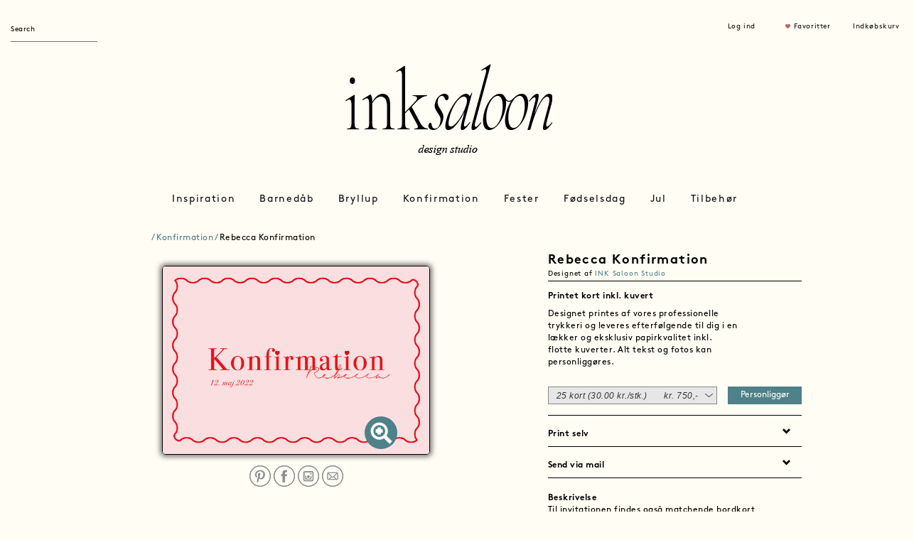

--- FILE ---
content_type: text/html; charset=utf-8
request_url: https://inksaloon.com/Card/cardDetail?pid=1533&categoryid=204
body_size: 18485
content:
<!DOCTYPE html>
<html lang="en">

<head>
    <base href="https://inksaloon.com/Card/cardDetail?pid=1533&categoryid=204">
    <link rel="canonical" href="https://inksaloon.com/Card/cardDetail?pid=1533&categoryid=204">
    <link rel="icon" type="image/x-icon" href="https://inksaloon.com/favicon.ico">
    <link rel="mask-icon" sizes="any" href="https://inksaloon.com/safari-pinned-tab.svg" color="#000000">

    <meta http-equiv="content-type" content="text/html; charset=utf-8">
    <meta name="robots" content="index, follow">
    <meta name="google-site-verification" content="Uep7VAb5xchYwc2QDkhs1SYgY3MfGt4695-XHvZS17k" />

    <title>Rebecca Konfirmation</title>
		<meta name="description" content="">
		<link rel="stylesheet" href="/site/resources/css/forms.css" type="text/css" media="screen" />
    <meta http-equiv="X-UA-Compatible" content="IE=edge">
    <meta name="viewport" content="width=device-width, initial-scale=1">
    <meta http-equiv='cache-control' content='no-cache'/>
    <meta http-equiv='expires' content='0'/>
    <meta http-equiv='pragma' content='no-cache'/>
    <!-- Novi resursi za redizajn -->
    <link rel="stylesheet" type="text/css" href="/site/resources/css/bootstrap.min.css"/>
    <link rel="stylesheet" type="text/css" href="/site/resources/css/style.css"/>
    <link rel="stylesheet" type="text/css" href="/site/resources/css/card-styles.css"/>
    <link rel="stylesheet" type="text/css" href="/site/resources/css/jquery.bxslider.css"/>

    <!-- Google Tag Manager -->

    <script>(function(w,d,s,l,i){w[l]=w[l]||[];w[l].push({'gtm.start':

                new Date().getTime(),event:'gtm.js'});var f=d.getElementsByTagName(s)[0],

            j=d.createElement(s),dl=l!='dataLayer'?'&l='+l:'';j.async=true;j.src=

            'https://www.googletagmanager.com/gtm.js?id='+i+dl;f.parentNode.insertBefore(j,f);

        })(window,document,'script','dataLayer','GTM-WTJW7ZM7');</script>

    <!-- End Google Tag Manager -->
    <!-- Google tag (gtag.js) -->
    <script async src="https://www.googletagmanager.com/gtag/js?id=AW-11335719641"></script>
    <script>
        window.dataLayer = window.dataLayer || [];
        function gtag(){dataLayer.push(arguments);}
        gtag('js', new Date());

        gtag('config', 'AW-11335719641');
    </script>
    <!-- Event snippet for Sidevisning conversion page -->
    <script>
        gtag('event', 'conversion', {'send_to': 'AW-11335719641/NG6cCPeWjeYYENm1pZ0q'});
    </script>

    <!-- HTML5 shim and Respond.js for IE8 support of HTML5 elements and media queries -->
    <!-- WARNING: Respond.js doesn't work if you view the page via file:// -->
    <!--[if lt IE 9]>
    <script src="https://oss.maxcdn.com/html5shiv/3.7.2/html5shiv.min.js"></script>
    <script src="https://oss.maxcdn.com/respond/1.4.2/respond.min.js"></script>
    <![endif]-->

    <script type="text/javascript" src="/site/resources/js/jquery-1.11.1.min.js"></script>
    <script type="text/javascript" src="/site/resources/js/jquery.lazyscrollloading.js"></script>
    <script type="text/javascript">
        $j = jQuery.noConflict();
    </script>
    <!-- Facebook Pixel Code -->
    <script>
        !function(f,b,e,v,n,t,s)
        {if(f.fbq)return;n=f.fbq=function(){n.callMethod?
            n.callMethod.apply(n,arguments):n.queue.push(arguments)};
            if(!f._fbq)f._fbq=n;n.push=n;n.loaded=!0;n.version='2.0';
            n.queue=[];t=b.createElement(e);t.async=!0;
            t.src=v;s=b.getElementsByTagName(e)[0];
            s.parentNode.insertBefore(t,s)}(window, document,'script',
            'https://connect.facebook.net/en_US/fbevents.js');
        fbq('init', '2887632924814640');
        fbq('track', 'PageView');
                fbq('track', 'ViewContent',
            // begin required parameter object
            {
                value: 0,
                currency: 'DKK',
                content_type: 'product', // required property
                content_ids: '1533' // required property, if not using 'contents' property
            }
            // end required parameter object
        );
            </script>
    <noscript>
        <img height="1" width="1" style="display:none"
             src="https://www.facebook.com/tr?id=2887632924814640&ev=PageView&noscript=1"/>
    </noscript>
    <!-- End Facebook Pixel Code -->
    <!-- Pinterest Tag -->
    <script>
        !function(e){if(!window.pintrk){window.pintrk = function () {
            window.pintrk.queue.push(Array.prototype.slice.call(arguments))};var
            n=window.pintrk;n.queue=[],n.version="3.0";var
            t=document.createElement("script");t.async=!0,t.src=e;var
            r=document.getElementsByTagName("script")[0];
            r.parentNode.insertBefore(t,r)}}("https://s.pinimg.com/ct/core.js");
        pintrk('load', '2613255186636', {em: '<user_email_address>'});
        pintrk('page');
    </script>
    <noscript>
        <img height="1" width="1" style="display:none;" alt=""
             src="https://ct.pinterest.com/v3/?event=init&tid=2613255186636&pd[em]=<hashed_email_address>&noscript=1" />
    </noscript>
    <!-- end Pinterest Tag -->




</head>

<body>

<!-- Google Tag Manager (noscript) -->

<noscript><iframe src="https://www.googletagmanager.com/ns.html?id=GTM-WTJW7ZM7"

                  height="0" width="0" style="display:none;visibility:hidden"></iframe></noscript>

<!-- End Google Tag Manager (noscript) -->
<header>
    <div class="container-fluid">

        <div class="row row1">
            <div class="col-xs-3 col-sm-3 pull-left header-items">
                <form class="navbar-form navbar-left" role="search" action="/Search/search" id="frmSearch">
                    <div class="form-group">
                        <input type="text" name="searchword" id="searchword" class="form-control" placeholder="Search">
                        <button id="btnSearch" style="display: none">Go</button>
                    </div>
                </form>
            </div>
            <div class="col-xs-9 col-sm-3 pull-right header-items">
                                    <div class="col-xs-3 col-sm-3 col-sm-offset-2 items">
                      <p><a data-toggle="modal" data-target="#ModalLogInd">Log ind</a></p>
                    </div>
                                    <div class="col-xs-4 col-sm-4 items">
                        <p><img src="/site/resources/images/heart-icon.png" alt=""><a data-toggle="modal" data-target="#ModalLogInd" title="Favoritter" class="fav">Favoritter</a></p>
                    </div>
                

                
                <div class="col-xs-3 col-sm-3 items">
                    <a  href="/Card/checkout">
                  <p>Indkøbskurv</p>
                </a>
                </div>
            </div>

            <!-- Prozori -->
            <!-- Prozor za prikaz poruke -->
<div id="messageLayer" class="popup4">
    <div class="inner">
        <p class="message"></p>
    </div>
    <a class="close" title="Lukke" href="#">
        <img src="/site/resources/images/icons/cancel.png" height="35" alt="">
    </a>
    <span class="wi-box-3 tl">&nbsp;</span>
    <span class="wi-box-3 tr">&nbsp;</span>
    <span class="wi-box-3 bl">&nbsp;</span>
    <span class="wi-box-3 br">&nbsp;</span>
    <span class="wi-box-3 ml">&nbsp;</span>
    <span class="wi-box-3 mr">&nbsp;</span>
    <span class="wi-box-3 mt">&nbsp;</span>
    <span class="wi-box-3 mb">&nbsp;</span>
</div>

<!-- Prozor potvrda (univerzalan) -->
<div class="popup4" id="confirmLayer">
    <div class="inner">
        <p class="message"></p>
        <span class="btnYes"><a href="javascript:void(0);" title="Ja">Ja</a><span>&nbsp;</span></span>
        <!--<span class="noBtn"><a href="#" title="Nej" class="close">Nej</a><span>&nbsp;</span></span>-->
        <span class="noBtn"><a href="javascript:void(0);" title="Nej">Nej</a><span>&nbsp;</span></span>
    </div>
    <a href="#" title="lukke" class="close">
        <img src="/site/resources/images/icons/cancel.png" height="35" alt="">
    </a>
    <span class="wi-box-3 tl">&nbsp;</span>
    <span class="wi-box-3 tr">&nbsp;</span>
    <span class="wi-box-3 bl">&nbsp;</span>
    <span class="wi-box-3 br">&nbsp;</span>
    <span class="wi-box-3 ml">&nbsp;</span>
    <span class="wi-box-3 mr">&nbsp;</span>
    <span class="wi-box-3 mt">&nbsp;</span>
    <span class="wi-box-3 mb">&nbsp;</span>
</div>

<!-- Prozor potvrda brisanja favorita -->
<div class="popup4" id="popup-delete-favorite">
    <div class="inner">
        <p>Ønsker du at fjerne foretrukne kort?</p>
        <span class="btnYes"><a href="javascript:void(0);" title="Ja">Ja</a><span>&nbsp;</span></span>
        <span class="noBtn"><a href="#" title="Nej" class="close">Nej</a><span>&nbsp;</span></span>
    </div>
    <a href="#" title="lukke" class="close">
        <img src="/site/resources/images/icons/cancel.png" height="35" alt="">
    </a>
    <span class="wi-box-3 tl">&nbsp;</span>
    <span class="wi-box-3 tr">&nbsp;</span>
    <span class="wi-box-3 bl">&nbsp;</span>
    <span class="wi-box-3 br">&nbsp;</span>
    <span class="wi-box-3 ml">&nbsp;</span>
    <span class="wi-box-3 mr">&nbsp;</span>
    <span class="wi-box-3 mt">&nbsp;</span>
    <span class="wi-box-3 mb">&nbsp;</span>
</div>

<!-- Prozor potvrda brisanja sacuvane karitce -->
<div class="popup4" id="popup-delete-saved-card">
    <div class="inner">
        <p>Ønsker du at fjerne det gemte kort?</p>
        <span class="btnYes"><a href="javascript:void(0);" onClick="window.location.reload()" title="Ja">Ja</a><span>&nbsp;</span></span>
        <span class="noBtn"><a href="#" title="Nej" class="close">Nej</a><span>&nbsp;</span></span>
    </div>
    <a href="#" title="lukke" class="close">
        <img src="/site/resources/images/icons/cancel.png" height="35" alt="">
    </a>
    <span class="wi-box-3 tl">&nbsp;</span>
    <span class="wi-box-3 tr">&nbsp;</span>
    <span class="wi-box-3 bl">&nbsp;</span>
    <span class="wi-box-3 br">&nbsp;</span>
    <span class="wi-box-3 ml">&nbsp;</span>
    <span class="wi-box-3 mr">&nbsp;</span>
    <span class="wi-box-3 mt">&nbsp;</span>
    <span class="wi-box-3 mb">&nbsp;</span>
</div>

<!-- Prozor koji prikazuje generisane labele -->
<div class="popup4" id="popup-show-generated-labels">
    <div class="inner">
	    <h4 style="text-align:left;">GODKEND ADRESSELABELS</h4>
		<p>Dine adresselabels vil blive printet som de ser ud herunder. Tjek at alle navne, stavninger m.m. er korrekt. Vær opmærksom på, at det ikke er muligt at lave ændringer når ordren først er bestilt. Godkend din order hvis du er tilfreds eller rediger i din order.</p>

        <div class="label-images"></div>
    </div>

    <button class="ink-button-primary accept-generated-labels">GODKEND</button>

    <a href="#" title="lukke" class="close" id="close-generated-labels">
        <img src="/site/resources/images/icons/cancel.png" height="35" alt="">
    </a>
    <span class="wi-box-3 tl">&nbsp;</span>
    <span class="wi-box-3 tr">&nbsp;</span>
    <span class="wi-box-3 bl">&nbsp;</span>
    <span class="wi-box-3 br">&nbsp;</span>
    <span class="wi-box-3 ml">&nbsp;</span>
    <span class="wi-box-3 mr">&nbsp;</span>
    <span class="wi-box-3 mt">&nbsp;</span>
    <span class="wi-box-3 mb">&nbsp;</span>
</div>

<!-- Prozor koji prikazuje generisane table cards -->
<div class="popup4" id="popup-show-generated-tablecards">
    <div class="inner">
        <h4 style="text-align:left;">Nazvi modala</h4>
        <p>Tekst u modalu</p>

        <div class="tablecards-images"></div>
    </div>

    <button class="ink-button-primary accept-generated-tablecards">GODKEND</button>

    <a href="#" title="lukke" class="close" id="close-generated-tablecards">
        <img src="/site/resources/images/icons/cancel.png" height="35" alt="">
    </a>
    <span class="wi-box-3 tl">&nbsp;</span>
    <span class="wi-box-3 tr">&nbsp;</span>
    <span class="wi-box-3 bl">&nbsp;</span>
    <span class="wi-box-3 br">&nbsp;</span>
    <span class="wi-box-3 ml">&nbsp;</span>
    <span class="wi-box-3 mr">&nbsp;</span>
    <span class="wi-box-3 mt">&nbsp;</span>
    <span class="wi-box-3 mb">&nbsp;</span>
</div>


<!-- Element za sakrivanje pozadine kada se prikazuje popup (ne koristi se u Project.util.*) -->
<div id="popup-layer-overflow" style="display:none;position: fixed;top:0;left:0;right: 0;bottom: 0;z-index: 1000;background: rgba(0,0,0,0.7);"></div><!-- Login Modal -->
<div class="modal fade frmLogin" id="ModalLogInd" tabindex="-1" role="dialog" aria-labelledby="myModalLabel">
    <div class="modal-dialog" role="document">
        <div class="modal-content" style="width: 400px;">

            <div class="modal-body" style="margin: 20px">
                <form action="/Users/login" method="post" name="login" id="frmLogin">
                    <button type="button" class="close" data-dismiss="modal" aria-label="Close"><img
                                src="/site/resources/images/close.png" alt=""></button>

                    <div class="row">
                        <div class="col-xs-6 col-sm-12">
                            <h3>Log ind</h3>
                            <p>Drag fordel af at være tilmeldt INK Saloon. Dine billeder og tidligere kort bliver gemt, samt alle adresser ect.</p>
                        </div>
                    </div>

                    <div class="row">
                        <div class="col-sm-12 heading">
                            <p>E mail</p>
                        </div>

                        <div class="col-sm-12">
                            <input class="form-control inputbox" id="modlgn_username" name="username" type="text">
                        </div>
                    </div>

                    <div class="row">
                        <div class="col-sm-12 heading">
                            <p>Adgangskode</p>
                        </div>
                        <div class="col-sm-12">
                            <input class="form-control inputbox" id="modlgn_passwd" type="password" name="passwd">
                        </div>
                    </div>

                    <div class="row">
                        <div class="col-sm-12">
                            <a href="#" data-dismiss="modal" data-toggle="modal" data-target="#ModalForgotPassword">Glemt
                                adgangskode ?</a>
                        </div>
                    </div>
                    <div class="row" id="frmLoginMessage" style="display: none">
                        <div class="col-sm-12">
                            <p class="jsonMessage"></p>
                        </div>
                    </div>

                    <div class="row">
                        <div class="col-sm-12">
                            <button type="submit" class="btn btn-block submitBtn" id="btnSignin" name="btnSignin">Log
                                ind
                            </button>
                        </div>
                    </div>

                    <div class="row">
                        <div class="col-sm-12">
                            Ny kunde hos Ink Saloon
                            <a href="#" data-dismiss="modal" data-toggle="modal" data-target="#ModalRegister">Opret
                                profil</a>
                        </div>
                    </div>
                    <input type="hidden" name="option" value="com_user"/>
                    <input type="hidden" name="task" value="login1"/>
                    <input type="hidden" name="card_json" id="card_json" value="0" />
                    <input type="hidden" name="triggerGEM" id="triggerGEM" value="0" />
                    <input type="hidden" name="return" value="/Card/cardDetail?pid=1533&categoryid=204"/>
                    <input type="hidden" name="form_token" value="364bf3fc3e508cfd75bf60a4ce8c52b6"/>
                </form>
            </div>

        </div>
    </div>
</div>

<!-- Register Modal -->
<div class="modal fade frmRegister" id="ModalRegister" tabindex="-1" role="dialog" aria-labelledby="myModalLabel">
    <div class="modal-dialog" role="document">
        <div class="modal-content">

            <div class="modal-body" style="margin: 20px">
                <form action="/Users/register" method="post" name="register" id="frmRegister">
                    <button type="button" class="close" data-dismiss="modal" aria-label="Close"><img
                                src="/site/resources/images/close.png" alt=""></button>

                    <div class="row">
                        <div class="col-sm-12">
                            <h3>Opret profil</h3>
                        </div>
                    </div>

                    <div class="row">
                        <div class="col-sm-12 heading">
                            <p>Navn</p>
                        </div>

                        <div class="col-sm-12">
                            <input id="txtName" class="form-control inputbox" name="name" type="text">
                        </div>
                    </div>

                    <div class="row">
                        <div class="col-sm-12 heading">
                            <p>E mail</p>
                        </div>

                        <div class="col-sm-12">
                            <input type="text" class="form-control inputbox" name="username" id="txtEmail" value=""
                                   maxlength="50">
                        </div>
                    </div>

                    <div class="row">
                        <div class="col-sm-12 heading">
                            <p>Adgangskode</p>
                        </div>
                        <div class="col-sm-12">
                            <input class="form-control inputbox" id="txtPassword" type="password" name="password"
                                   autocomplete="off" value="">
                        </div>
                    </div>

                    <div class="row">
                        <div class="col-sm-12 heading">
                            <p>Gentag adgangskode</p>
                        </div>
                        <div class="col-sm-12">
                            <input class="form-control inputbox" id="txtGentagPassword" type="password" name="password2"
                                   autocomplete="off" value="">
                        </div>
                    </div>

                    <div class="row" id="frmRegisterMessage" style="display: none">
                        <div class="col-sm-12">
                            <p class="jsonMessage"></p>
                        </div>
                    </div>
                    <div class="row">
                        <div class="col-sm-12">
                            <button type="submit" class="btn btn-block submitBtn">Opret
                            </button>

                        </div>
                    </div>
                    <input type="hidden" name="card_json_register" id="card_json_register" value="0" />
                    <input type="hidden" name="triggerGEM_register"  id="triggerGEM_register" value="0" />
                </form>
            </div>

        </div>
    </div>
</div>

<!-- Forgot password Modal -->
<div class="modal fade forgotPassword" id="ModalForgotPassword" tabindex="-1" role="dialog" aria-labelledby="myModalLabel">
    <div class="modal-dialog" role="document">
        <div class="modal-content" style="width: 400px;">

            <div class="modal-body" style="margin: 20px">

                <form action="/Users/reset" name="frmForgotPassword" id="frmForgotPassword" method="post">
                    <button type="button" class="close" data-dismiss="modal" aria-label="Close"><img
                                src="/site/resources/images/close.png" alt=""></button>

                    <div class="row">
                        <div class="col-xs-6 col-sm-12">
                            <h3>Glemt Kodeord</h3>
                        </div>
                    </div>

                    <div class="row">
                        <div class="col-sm-12 heading">
                            <p>E mail</p>
                        </div>

                        <div class="col-sm-12">
                            <input class="form-control inputbox" type="text" name="txtEmail" id="txtEmail" value="" style="padding-top:0 !important;">
                        </div>
                    </div>

                    <!--<button type="submit" id="btnSend" name="btnSend" class="submitBtn">Send</button>-->
                    <div class="row" id="frmForgotPasswordMessage" style="display: none">
                        <div class="col-sm-12">
                            <p class="jsonMessage"></p>
                        </div>
                    </div>
                    <div class="row">
                        <div class="col-sm-12">
                            <button type="submit" class="btn btn-block submitBtn" id="btnSend" name="btnSend">Send</button>
                        </div>
                    </div>

                    <input type="hidden" name="option" value="com_user">
                    <input type="hidden" name="task" value="requestreset">
                    <input type="hidden" value="/Home/index" name="return" id="valreturn">
                    <input type="hidden" name="form_token" value="96619af481e4cdb25cbba3bf84fbdf1c">
                </form>

            </div>
        </div>
    </div>
</div>
        </div>

        <div class="row row2">
            <div class="col-xs-12 col-sm-3 logo-left">
            </div>
            <div class="col-xs-12 col-sm-6 logo-middle">
                <p><a href="../Home/index"><img src="/site/resources/images/inksaloon-design-studio-logo.png" alt="" class="img-responsive"></a></p>
            </div>
        </div>

        <div class="row row3">
            <nav class="navbar navbar-default">

    <!-- Brand and toggle get grouped for better mobile display -->
    <div class="navbar-header">
        <button type="button" class="navbar-toggle collapsed" data-toggle="collapse"
                data-target="#bs-example-navbar-collapse-1" aria-expanded="false">
            <span class="sr-only">Toggle navigation</span>
            <span class="icon-bar"></span>
            <span class="icon-bar"></span>
            <span class="icon-bar"></span>
        </button>
    </div>

    <!-- Collect the nav links, forms, and other content for toggling -->
    <div class="collapse navbar-collapse" id="bs-example-navbar-collapse-1">
        <div class="row">
            <div class="col-sm-12">
                <ul class="nav navbar-nav">

                                            <li class="dropdown">
                            <a href="/Category/show?categoryid=1" class="dropdown-toggle" data-toggle="dropdown"
                               role="button" aria-haspopup="true" onclick="location.href='/Category/show?categoryid=1'"
                               aria-expanded="false">Inspiration</a>
                            <ul class="dropdown-menu dropdown-menu-1 ">
                                <div class="container-fluid">
                                    <div class="row">

                                                                                        <div class="col-sm-4 
                                                         column">
                                                    <li class="heading">
                                                        <a target=_blank                                                            href="https://www.instagram.com/inksaloon/">Instagram</a>
                                                    </li>
                                                    
                                                </div>
                                                                                                <div class="col-sm-4 
                                                         column">
                                                    <li class="heading">
                                                        <a target=_blank                                                            href="https://www.pinterest.dk/INK_SALOON/_saved/">Pinterest</a>
                                                    </li>
                                                    
                                                </div>
                                                                                    </div>
                                </div>
                            </ul>
                        </li>
                                                <li class="dropdown">
                            <a href="/Category/show?categoryid=2" class="dropdown-toggle" data-toggle="dropdown"
                               role="button" aria-haspopup="true" onclick="location.href='/Category/show?categoryid=2'"
                               aria-expanded="false">Barnedåb</a>
                            <ul class="dropdown-menu dropdown-menu-2 ">
                                <div class="container-fluid">
                                    <div class="row">

                                                                                        <div class="col-sm-4 
                                                         column">
                                                    <li class="heading">
                                                        <a                                                             href="/Category/show?categoryid=232">Invitationer</a>
                                                    </li>
                                                                                                                <li>
                                                                <a href="/Category/show?categoryid=138">Dåbsinvitationer</a>
                                                            </li>
                                                                                                                        <li>
                                                                <a href="/Category/show?categoryid=310">Stjernetegnsinvitationer</a>
                                                            </li>
                                                                                                                        <li>
                                                                <a href="/Category/show?categoryid=381">Formatsammensætninger</a>
                                                            </li>
                                                                                                                        <li>
                                                                <a href="/Category/show?categoryid=139">Navngivning</a>
                                                            </li>
                                                            
                                                </div>
                                                                                                <div class="col-sm-4 
                                                         column">
                                                    <li class="heading">
                                                        <a                                                             href="/Category/show?categoryid=233">Tilbehør</a>
                                                    </li>
                                                                                                                <li>
                                                                <a href="/Category/show?categoryid=238">Bordkort</a>
                                                            </li>
                                                                                                                        <li>
                                                                <a href="/Category/show?categoryid=236">Kuverter</a>
                                                            </li>
                                                                                                                        <li>
                                                                <a href="/Category/show?categoryid=239">Menukort</a>
                                                            </li>
                                                                                                                        <li>
                                                                <a href="/Category/show?categoryid=237">Adresselabels</a>
                                                            </li>
                                                                                                                        <li>
                                                                <a href="/Category/show?categoryid=312">Fotostribe</a>
                                                            </li>
                                                                                                                        <li>
                                                                <a href="/Category/show?categoryid=144">Skilte</a>
                                                            </li>
                                                            
                                                </div>
                                                                                                <div class="col-sm-4 
                                                         column">
                                                    <li class="heading">
                                                        <a                                                             href="/Category/show?categoryid=225">Gaver</a>
                                                    </li>
                                                                                                                <li>
                                                                <a href="/Category/show?categoryid=301">Plakater</a>
                                                            </li>
                                                            
                                                </div>
                                                                                    </div>
                                </div>
                            </ul>
                        </li>
                                                <li class="dropdown">
                            <a href="/Category/show?categoryid=3" class="dropdown-toggle" data-toggle="dropdown"
                               role="button" aria-haspopup="true" onclick="location.href='/Category/show?categoryid=3'"
                               aria-expanded="false">Bryllup</a>
                            <ul class="dropdown-menu dropdown-menu-2 ">
                                <div class="container-fluid">
                                    <div class="row">

                                                                                        <div class="col-sm-4 
                                                         column">
                                                    <li class="heading">
                                                        <a                                                             href="/Category/show?categoryid=60">Save the date</a>
                                                    </li>
                                                                                                                <li>
                                                                <a href="/Category/show?categoryid=325">Venue</a>
                                                            </li>
                                                                                                                        <li>
                                                                <a href="/Category/show?categoryid=245">Funky</a>
                                                            </li>
                                                                                                                        <li>
                                                                <a href="/Category/show?categoryid=246">Efterår/Vinter</a>
                                                            </li>
                                                                                                                        <li>
                                                                <a href="/Category/show?categoryid=247">Forår/Sommer</a>
                                                            </li>
                                                                                                                        <li>
                                                                <a href="/Category/show?categoryid=248">Med foto</a>
                                                            </li>
                                                                                                                        <li>
                                                                <a href="/Category/show?categoryid=242">Minimalistisk</a>
                                                            </li>
                                                                                                                        <li>
                                                                <a href="/Category/show?categoryid=243">Romantisk</a>
                                                            </li>
                                                                                                                        <li>
                                                                <a href="/Category/show?categoryid=244">Bohème</a>
                                                            </li>
                                                            
                                                </div>
                                                                                                <div class="col-sm-4 
                                                         column">
                                                    <li class="heading">
                                                        <a                                                             href="/Category/show?categoryid=104">Invitationer</a>
                                                    </li>
                                                                                                                <li>
                                                                <a href="/Category/show?categoryid=380">Formatsammensætninger</a>
                                                            </li>
                                                                                                                        <li>
                                                                <a href="/Category/show?categoryid=327">Venue</a>
                                                            </li>
                                                                                                                        <li>
                                                                <a href="/Category/show?categoryid=253">Efterår/Vinter</a>
                                                            </li>
                                                                                                                        <li>
                                                                <a href="/Category/show?categoryid=254">Forår/Sommer</a>
                                                            </li>
                                                                                                                        <li>
                                                                <a href="/Category/show?categoryid=255">Med foto</a>
                                                            </li>
                                                                                                                        <li>
                                                                <a href="/Category/show?categoryid=251">Bohème</a>
                                                            </li>
                                                                                                                        <li>
                                                                <a href="/Category/show?categoryid=252">Funky</a>
                                                            </li>
                                                                                                                        <li>
                                                                <a href="/Category/show?categoryid=250">Romantisk</a>
                                                            </li>
                                                                                                                        <li>
                                                                <a href="/Category/show?categoryid=249">Minimalistisk</a>
                                                            </li>
                                                                                                                        <li>
                                                                <a href="/Category/show?categoryid=328">Portfals</a>
                                                            </li>
                                                                                                                        <li>
                                                                <a href="/Category/show?categoryid=329">Letterpress</a>
                                                            </li>
                                                                                                                        <li>
                                                                <a href="/Category/show?categoryid=330">Lommekuvert</a>
                                                            </li>
                                                            
                                                </div>
                                                                                                <div class="col-sm-4 
                                                         column">
                                                    <li class="heading">
                                                        <a                                                             href="/Category/show?categoryid=111">Tilbehør</a>
                                                    </li>
                                                                                                                <li>
                                                                <a href="/Category/show?categoryid=331">Kuverter</a>
                                                            </li>
                                                                                                                        <li>
                                                                <a href="/Category/show?categoryid=376">Tillægskort</a>
                                                            </li>
                                                                                                                        <li>
                                                                <a href="/Category/show?categoryid=378">Segl</a>
                                                            </li>
                                                                                                                        <li>
                                                                <a href="/Category/show?categoryid=332">Adresselabels</a>
                                                            </li>
                                                                                                                        <li>
                                                                <a href="/Category/show?categoryid=333">Frimærker</a>
                                                            </li>
                                                                                                                        <li>
                                                                <a href="/Category/show?categoryid=334">Velkomstskilt</a>
                                                            </li>
                                                                                                                        <li>
                                                                <a href="/Category/show?categoryid=335">Salmehæfter</a>
                                                            </li>
                                                                                                                        <li>
                                                                <a href="/Category/show?categoryid=336">Bordoversigt</a>
                                                            </li>
                                                                                                                        <li>
                                                                <a href="/Category/show?categoryid=337">Bordnumre</a>
                                                            </li>
                                                                                                                        <li>
                                                                <a href="/Category/show?categoryid=87">Bordkort</a>
                                                            </li>
                                                                                                                        <li>
                                                                <a href="/Category/show?categoryid=338">Gæstebog</a>
                                                            </li>
                                                                                                                        <li>
                                                                <a href="/Category/show?categoryid=302">Menukort</a>
                                                            </li>
                                                                                                                        <li>
                                                                <a href="/Category/show?categoryid=339">Klistermærker</a>
                                                            </li>
                                                                                                                        <li>
                                                                <a href="/Category/show?categoryid=313">Fotostribe</a>
                                                            </li>
                                                                                                                        <li>
                                                                <a href="/Category/show?categoryid=118">Takkekort</a>
                                                            </li>
                                                            
                                                </div>
                                                                                    </div>
                                </div>
                            </ul>
                        </li>
                                                <li class="dropdown">
                            <a href="/Category/show?categoryid=4" class="dropdown-toggle" data-toggle="dropdown"
                               role="button" aria-haspopup="true" onclick="location.href='/Category/show?categoryid=4'"
                               aria-expanded="false">Konfirmation</a>
                            <ul class="dropdown-menu dropdown-menu-2 ">
                                <div class="container-fluid">
                                    <div class="row">

                                                                                        <div class="col-sm-4 
                                                         column">
                                                    <li class="heading">
                                                        <a                                                             href="/Category/show?categoryid=204">Invitationer</a>
                                                    </li>
                                                                                                                <li>
                                                                <a href="/Category/show?categoryid=382">Formatsammensætninger</a>
                                                            </li>
                                                                                                                        <li>
                                                                <a href="/Category/show?categoryid=140">Pige</a>
                                                            </li>
                                                                                                                        <li>
                                                                <a href="/Category/show?categoryid=82">Dreng</a>
                                                            </li>
                                                                                                                        <li>
                                                                <a href="/Category/show?categoryid=319">Portfals</a>
                                                            </li>
                                                                                                                        <li>
                                                                <a href="/Category/show?categoryid=320">Letterpress</a>
                                                            </li>
                                                                                                                        <li>
                                                                <a href="/Category/show?categoryid=321">Lommekuvert</a>
                                                            </li>
                                                                                                                        <li>
                                                                <a href="/Category/show?categoryid=322">Venue</a>
                                                            </li>
                                                            
                                                </div>
                                                                                                <div class="col-sm-4 
                                                         column">
                                                    <li class="heading">
                                                        <a                                                             href="/Category/show?categoryid=234">Takkekort</a>
                                                    </li>
                                                                                                                <li>
                                                                <a href="/Category/show?categoryid=272">Pige</a>
                                                            </li>
                                                                                                                        <li>
                                                                <a href="/Category/show?categoryid=271">Dreng</a>
                                                            </li>
                                                            
                                                </div>
                                                                                                <div class="col-sm-4 
                                                         column">
                                                    <li class="heading">
                                                        <a                                                             href="/Category/show?categoryid=95">Tilbehør</a>
                                                    </li>
                                                                                                                <li>
                                                                <a href="/Category/show?categoryid=261">Kuverter</a>
                                                            </li>
                                                                                                                        <li>
                                                                <a href="/Category/show?categoryid=262">Adresselabels</a>
                                                            </li>
                                                                                                                        <li>
                                                                <a href="/Category/show?categoryid=263">Frimærker</a>
                                                            </li>
                                                                                                                        <li>
                                                                <a href="/Category/show?categoryid=265">Velkomstskilt</a>
                                                            </li>
                                                                                                                        <li>
                                                                <a href="/Category/show?categoryid=266">Bordoversigt</a>
                                                            </li>
                                                                                                                        <li>
                                                                <a href="/Category/show?categoryid=267">Bordnumre</a>
                                                            </li>
                                                                                                                        <li>
                                                                <a href="/Category/show?categoryid=269">Bordkort</a>
                                                            </li>
                                                                                                                        <li>
                                                                <a href="/Category/show?categoryid=99">Menukort</a>
                                                            </li>
                                                                                                                        <li>
                                                                <a href="/Category/show?categoryid=270">Gæstebog</a>
                                                            </li>
                                                                                                                        <li>
                                                                <a href="/Category/show?categoryid=264">Klistermærker</a>
                                                            </li>
                                                                                                                        <li>
                                                                <a href="/Category/show?categoryid=314">Fotostribe</a>
                                                            </li>
                                                            
                                                </div>
                                                                                    </div>
                                </div>
                            </ul>
                        </li>
                                                <li class="dropdown">
                            <a href="/Category/show?categoryid=203" class="dropdown-toggle" data-toggle="dropdown"
                               role="button" aria-haspopup="true" onclick="location.href='/Category/show?categoryid=203'"
                               aria-expanded="false">Fester</a>
                            <ul class="dropdown-menu dropdown-menu-2 ">
                                <div class="container-fluid">
                                    <div class="row">

                                                                                        <div class="col-sm-4 
                                                         column">
                                                    <li class="heading">
                                                        <a                                                             href="/Category/show?categoryid=240">Invitationer</a>
                                                    </li>
                                                                                                                <li>
                                                                <a href="/Category/show?categoryid=383">Formatsammensætninger</a>
                                                            </li>
                                                                                                                        <li>
                                                                <a href="/Category/show?categoryid=341">Fødselsdag</a>
                                                            </li>
                                                                                                                        <li>
                                                                <a href="/Category/show?categoryid=309">Studenterfest</a>
                                                            </li>
                                                                                                                        <li>
                                                                <a href="/Category/show?categoryid=306">Kobberbryllup</a>
                                                            </li>
                                                                                                                        <li>
                                                                <a href="/Category/show?categoryid=307">Sølvbryllup</a>
                                                            </li>
                                                                                                                        <li>
                                                                <a href="/Category/show?categoryid=308">Guldbryllup</a>
                                                            </li>
                                                                                                                        <li>
                                                                <a href="/Category/show?categoryid=342">Venue</a>
                                                            </li>
                                                                                                                        <li>
                                                                <a href="/Category/show?categoryid=343">Efterår/Vinter</a>
                                                            </li>
                                                                                                                        <li>
                                                                <a href="/Category/show?categoryid=344">Forår/Sommer</a>
                                                            </li>
                                                                                                                        <li>
                                                                <a href="/Category/show?categoryid=345">Med foto</a>
                                                            </li>
                                                                                                                        <li>
                                                                <a href="/Category/show?categoryid=346">Portfals</a>
                                                            </li>
                                                                                                                        <li>
                                                                <a href="/Category/show?categoryid=347">Letterpress</a>
                                                            </li>
                                                                                                                        <li>
                                                                <a href="/Category/show?categoryid=348">Lommekuvert</a>
                                                            </li>
                                                            
                                                </div>
                                                                                                <div class="col-sm-4 
                                                         column">
                                                    <li class="heading">
                                                        <a                                                             href="/Category/show?categoryid=273">Tilbehør</a>
                                                    </li>
                                                                                                                <li>
                                                                <a href="/Category/show?categoryid=349">Kuverter</a>
                                                            </li>
                                                                                                                        <li>
                                                                <a href="/Category/show?categoryid=350">Adresselabels</a>
                                                            </li>
                                                                                                                        <li>
                                                                <a href="/Category/show?categoryid=351">Frimærker</a>
                                                            </li>
                                                                                                                        <li>
                                                                <a href="/Category/show?categoryid=352">Velkomstskilt</a>
                                                            </li>
                                                                                                                        <li>
                                                                <a href="/Category/show?categoryid=353">Salmehæfter</a>
                                                            </li>
                                                                                                                        <li>
                                                                <a href="/Category/show?categoryid=354">Bordoversigt</a>
                                                            </li>
                                                                                                                        <li>
                                                                <a href="/Category/show?categoryid=355">Bordnumre</a>
                                                            </li>
                                                                                                                        <li>
                                                                <a href="/Category/show?categoryid=356">Bordkort</a>
                                                            </li>
                                                                                                                        <li>
                                                                <a href="/Category/show?categoryid=357">Menukort</a>
                                                            </li>
                                                                                                                        <li>
                                                                <a href="/Category/show?categoryid=358">Gæstebog</a>
                                                            </li>
                                                                                                                        <li>
                                                                <a href="/Category/show?categoryid=359">Klistermærker</a>
                                                            </li>
                                                                                                                        <li>
                                                                <a href="/Category/show?categoryid=360">Takkekort</a>
                                                            </li>
                                                            
                                                </div>
                                                                                    </div>
                                </div>
                            </ul>
                        </li>
                                                <li class="dropdown">
                            <a href="/Category/show?categoryid=5" class="dropdown-toggle" data-toggle="dropdown"
                               role="button" aria-haspopup="true" onclick="location.href='/Category/show?categoryid=5'"
                               aria-expanded="false">Fødselsdag</a>
                            <ul class="dropdown-menu dropdown-menu-2 ">
                                <div class="container-fluid">
                                    <div class="row">

                                                                                        <div class="col-sm-4 
                                                         column">
                                                    <li class="heading">
                                                        <a                                                             href="/Category/show?categoryid=284">Invitationer</a>
                                                    </li>
                                                                                                                <li>
                                                                <a href="/Category/show?categoryid=288">Teenagefødselsdag</a>
                                                            </li>
                                                                                                                        <li>
                                                                <a href="/Category/show?categoryid=289">Voksenfødselsdag</a>
                                                            </li>
                                                                                                                        <li>
                                                                <a href="/Category/show?categoryid=287">Børnefødselsdag</a>
                                                            </li>
                                                                                                                        <li>
                                                                <a href="/Category/show?categoryid=311">Stjernetegn</a>
                                                            </li>
                                                                                                                        <li>
                                                                <a href="/Category/show?categoryid=361">Portfals</a>
                                                            </li>
                                                                                                                        <li>
                                                                <a href="/Category/show?categoryid=362">Letterpress</a>
                                                            </li>
                                                                                                                        <li>
                                                                <a href="/Category/show?categoryid=363">Lommekuvert</a>
                                                            </li>
                                                            
                                                </div>
                                                                                                <div class="col-sm-4 
                                                         column">
                                                    <li class="heading">
                                                        <a                                                             href="/Category/show?categoryid=285">Tilbehør</a>
                                                    </li>
                                                                                                                <li>
                                                                <a href="/Category/show?categoryid=290">Kuverter</a>
                                                            </li>
                                                                                                                        <li>
                                                                <a href="/Category/show?categoryid=291">Adresselabels</a>
                                                            </li>
                                                                                                                        <li>
                                                                <a href="/Category/show?categoryid=298">Menukort</a>
                                                            </li>
                                                                                                                        <li>
                                                                <a href="/Category/show?categoryid=299">Gæstebog</a>
                                                            </li>
                                                                                                                        <li>
                                                                <a href="/Category/show?categoryid=292">Frimærker</a>
                                                            </li>
                                                                                                                        <li>
                                                                <a href="/Category/show?categoryid=293">Klistermærker</a>
                                                            </li>
                                                                                                                        <li>
                                                                <a href="/Category/show?categoryid=294">Velkomstskilt</a>
                                                            </li>
                                                                                                                        <li>
                                                                <a href="/Category/show?categoryid=295">Bordoversigt</a>
                                                            </li>
                                                                                                                        <li>
                                                                <a href="/Category/show?categoryid=296">Bordnumre</a>
                                                            </li>
                                                                                                                        <li>
                                                                <a href="/Category/show?categoryid=297">Bordkort</a>
                                                            </li>
                                                            
                                                </div>
                                                                                                <div class="col-sm-4 
                                                         column">
                                                    <li class="heading">
                                                        <a                                                             href="/Category/show?categoryid=286">Gaver</a>
                                                    </li>
                                                                                                                <li>
                                                                <a href="/Category/show?categoryid=300">Plakater</a>
                                                            </li>
                                                            
                                                </div>
                                                                                    </div>
                                </div>
                            </ul>
                        </li>
                                                <li class="dropdown">
                            <a href="/Category/show?categoryid=6" class="dropdown-toggle" data-toggle="dropdown"
                               role="button" aria-haspopup="true" onclick="location.href='/Category/show?categoryid=6'"
                               aria-expanded="false">Jul</a>
                            <ul class="dropdown-menu dropdown-menu-2 ">
                                <div class="container-fluid">
                                    <div class="row">

                                                                                        <div class="col-sm-4 
                                                         column">
                                                    <li class="heading">
                                                        <a                                                             href="/Category/show?categoryid=171">Julekort</a>
                                                    </li>
                                                    
                                                </div>
                                                                                                <div class="col-sm-4 
                                                         column">
                                                    <li class="heading">
                                                        <a                                                             href="/Category/show?categoryid=280">Tilbehør</a>
                                                    </li>
                                                                                                                <li>
                                                                <a href="/Category/show?categoryid=281">Kuverter</a>
                                                            </li>
                                                                                                                        <li>
                                                                <a href="/Category/show?categoryid=282">Adresselabels</a>
                                                            </li>
                                                                                                                        <li>
                                                                <a href="/Category/show?categoryid=283">Frimærker</a>
                                                            </li>
                                                            
                                                </div>
                                                                                    </div>
                                </div>
                            </ul>
                        </li>
                                                <li class="dropdown">
                            <a href="/Category/show?categoryid=235" class="dropdown-toggle" data-toggle="dropdown"
                               role="button" aria-haspopup="true" onclick="location.href='/Category/show?categoryid=235'"
                               aria-expanded="false">Tilbehør</a>
                            <ul class="dropdown-menu dropdown-menu-2 ">
                                <div class="container-fluid">
                                    <div class="row">

                                                                                        <div class="col-sm-4 
                                                         column">
                                                    <li class="heading">
                                                        <a                                                             href="/Category/show?categoryid=304">Under festen</a>
                                                    </li>
                                                                                                                <li>
                                                                <a href="/Category/show?categoryid=316">Bordkort</a>
                                                            </li>
                                                                                                                        <li>
                                                                <a href="/Category/show?categoryid=317">Menukort</a>
                                                            </li>
                                                                                                                        <li>
                                                                <a href="/Category/show?categoryid=364">Velkomstskilt</a>
                                                            </li>
                                                                                                                        <li>
                                                                <a href="/Category/show?categoryid=365">Bordoversigt</a>
                                                            </li>
                                                                                                                        <li>
                                                                <a href="/Category/show?categoryid=366">Bordnumre</a>
                                                            </li>
                                                                                                                        <li>
                                                                <a href="/Category/show?categoryid=367">Gæstebog</a>
                                                            </li>
                                                                                                                        <li>
                                                                <a href="/Category/show?categoryid=368">Klistermærker</a>
                                                            </li>
                                                            
                                                </div>
                                                                                                <div class="col-sm-4 
                                                         column">
                                                    <li class="heading">
                                                        <a                                                             href="/Category/show?categoryid=305">Efter festen</a>
                                                    </li>
                                                                                                                <li>
                                                                <a href="/Category/show?categoryid=372">Takkekort</a>
                                                            </li>
                                                                                                                        <li>
                                                                <a href="/Category/show?categoryid=373">Kuverter</a>
                                                            </li>
                                                                                                                        <li>
                                                                <a href="/Category/show?categoryid=374">Adresselabels</a>
                                                            </li>
                                                                                                                        <li>
                                                                <a href="/Category/show?categoryid=375">Frimærker</a>
                                                            </li>
                                                            
                                                </div>
                                                                                                <div class="col-sm-4 
                                                         column">
                                                    <li class="heading">
                                                        <a                                                             href="/Category/show?categoryid=303">Før festen</a>
                                                    </li>
                                                                                                                <li>
                                                                <a href="/Category/show?categoryid=369">Kuverter</a>
                                                            </li>
                                                                                                                        <li>
                                                                <a href="/Category/show?categoryid=370">Adresselabels</a>
                                                            </li>
                                                                                                                        <li>
                                                                <a href="/Category/show?categoryid=371">Frimærker</a>
                                                            </li>
                                                                                                                        <li>
                                                                <a href="/Category/show?categoryid=377">Tillægskort</a>
                                                            </li>
                                                                                                                        <li>
                                                                <a href="/Category/show?categoryid=379">Segl</a>
                                                            </li>
                                                            
                                                </div>
                                                                                    </div>
                                </div>
                            </ul>
                        </li>
                                    </ul>
        </div>
        <div class="col-sm-2">
        </div>
    </div>
    </div><!-- /.navbar-collapse -->
</nav>
        </div>

    </div>
</header>
<section>

    <div class="container-fluid">

        <div class="row">

                        <div class="col-sm-2 left-column"></div>
            

            <div id="cards-on-right-side" class="col-sm-9 right-column">
                <!-- Breadcrumbs -->
                <p><a href='/Category/show?categoryid='></a> / <a href='/Category/show?categoryid=4'>Konfirmation</a> / <span>Rebecca Konfirmation</span></p>
                <!-- Breadcrumbs -->

                <div id="layerZoom01" class="layerImgZoom01" style="display:none;"><img height="196" width="364" alt="" src=""/></div>

<div id="cards-on-right-side" class="col-sm-12 right-column">


    <div class="col-xs-12 col-sm-7 left">
                <div class="row">
            <div class="col-sm-9 image">

                <img id="myImg1" src="/site/resources/images/card-photos/card-thumbnails/Rebecca Konfirmation/2113c2e08d65dcbddf1bc99b03a03369_front_thumb.jpg" class="img-responsive" alt="
                Til invitationen findes også matchende bordkort, menukort, takkekort m.m.                "/>
                <div class="col-sm-offset-7 col-sm-4 col-md-offset-8 col-lg-offset-7" style="background-color:#4e8189; min-height: 0px;">
				<span id="myImg" src="/site/resources/images/card-photos/card-thumbnails/Rebecca Konfirmation/2113c2e08d65dcbddf1bc99b03a03369_front_thumb.jpg" class="glyphicon glyphicon-zoom-in" style="margin-top:-55px; float:right;  font-size: 30px; color:white; background-color:#4e8189; border-radius:50%; padding:8px; "></span>
                </div>

                <!-- The Modal Image zoom-->
                <div id="myModal" class="modal">

                    <!-- The Close Button -->
                    <span class="close" onclick="document.getElementById('myModal').style.display='none'"><img
                                style="border:none;" src="/site/resources/images/icons/cancel.png" height="35" alt=""/></span>

                    <!-- Modal Content (The Image) -->
                    <img class="modal-content" id="img01">

                    <!-- Modal Caption (Image Text) -->
                    <div id="caption"></div>
                </div>
                <!-- The Modal Image zoom1-->
                <div id="myModal1" class="modal">

                    <!-- The Close Button -->
                    <span class="close" onclick="document.getElementById('myModal1').style.display='none'"><img
                                style="border:none;" src="/site/resources/images/icons/cancel.png" height="35" alt=""/></span>

                    <!-- Modal Content (The Image) -->
                    <img class="modal-content" id="img012">

                    <!-- Modal Caption (Image Text) -->
                    <div id="caption"></div>
                </div>

                <a class="btn-pinterest" href="#" id="pinterst" >
				<img class="tooltipdesign" data-toggle="tooltip" data-placement="bottom"  title="Pinterest" src="/site/resources/images/InovatorIkonica_pinterest.png" alt="inksaloon pinterest logo"  style="margin-top:15px;"></a>

                <a class="btn-facebook" href="http://www.facebook.com/sharer/sharer.php?u=http://inksaloon.com/Card/cardDetail?pid=1533&categoryid=204" rel="Facebook" target="_blank" style="margin-top:15px;">
				<img class="tooltipdesign" data-toggle="tooltip" data-placement="bottom"  title="Facebook" src="/site/resources/images/InovatorIkonica_facebook.png"  alt="inksaloon facebook logo" style="margin-top:15px;"></a>


                <a class="wi-icon wi-icon-email icon-tooltip" href="https://www.instagram.com/INKSaloon/" rel="Email" style="margin-top:15px;">
				<img class="tooltipdesign" data-toggle="tooltip" data-placement="bottom"  title="Instagram" src="/site/resources/images/InovatorIkonica_Instagram.png" target="_blank" alt="inksaloon pinterest logo" title="Instagram" style="margin-top:15px;"></a>
				
				 <a class="wi-icon wi-icon-email icon-tooltip" href="" data-toggle="modal" data-target="#ModalEmail" data-dismiss="modal" data-backdrop="false" rel="Email" style="margin-top:15px;">
				 <img class="tooltipdesign" data-toggle="tooltip" data-placement="bottom"  title="Email" src="/site/resources/images/InovatorIkonica_email.png" target="_blank" alt="inksaloon pinterest logo" title="Email" style="margin-top:15px;"></a>
							

							
							 
                    <!-- Modal  email -->
                    <div class="modal fade block manage-block" id="ModalEmail" tabindex="-1" role="dialog"
                         aria-labelledby="myModalLabel">
                        <div class="modal-dialog popup" id="sendToFriendLayer" role="document">
                            <div class="modal-content inner" style="background-color:#fffdf4; border-radius:0px; border: 2px solid black; font-family: BrownStd-Regular;">
                                <form action="/Card/sendToFriend" name="frmSendToFriend" id="frmSendToFriend" method="post">
                                    <div class="modal-header" style="border:none; padding-bottom:0px;">
                                        <button type="button" class="" data-dismiss="modal" aria-label="Close" data-dismiss="modal" style="float:right; padding:5px; background-color: #fffdf4; border:none;">
										<img src="/site/resources/images/icons/cancel.png" height="35" style="border:none; opacity:none;"></button>
                                    </div>

                                    <div class="modal-body" style="padding-top:0px;">
                         
							  
											<h1><img src="/site/resources/images/ink/logo.png" style="border:none;" alt="Ink Saloon" width="151" height="120" /></h1>
											
												<h6>SEND DET VALGTE DEISGN TIL EN VEN</h6>
												<p style="float:left; width:80%; text-align:center;  margin-left:10%; padding-bottom:20px;">Ønsker du at dele det valgte design med en ven og få dennes vurdering - så udfyld venligst nedenstående.</p>
											
												<p style="padding-bottom:15px;">
													<label for="txtYourName" style="float:left; width:20%; text-align:left;  margin-left:10%;">Dit Navn</label>
													<input type="text" name="txtYourName" id="txtYourName" value="" style="width:50%; "/>
												</p>
											
												<p style="padding-bottom:15px;">
													<label for="txtYourEmail" style="float:left; width:20%; text-align:left;  margin-left:10%;">Din Mail</label>
													<input type="text" name="txtYourEmail" id="txtYourEmail" value="" style="width:50%;"/>
												</p>
												<p style="padding-bottom:15px;">
													<label for="txtFriendName" style="float:left; width:20%; text-align:left;  margin-left:10%;">Din vens navn</label>
													<input type="text" name="txtFriendName" id="txtFriendName" value="" style="width:50%;"/>
												</p>
												<p style="padding-bottom:15px;">
													<label for="txtFriendMail" style="float:left; width:20%; text-align:left;  margin-left:10%;">Din vens E-mail</label>
													<input type="text" name="txtFriendMail" id="txtFriendMail" value="" style="width:50%;"/>
												</p>
												<p style="padding-bottom:15px;">
													<label for="txtSendFriendContent" style="float:left; width:20%; text-align:left; margin-left:10%;">Skriv hilsen</label>
													<textarea name="txtSendFriendContent" id="txtSendFriendContent" style="width:50%;"></textarea>
												</p>

                                        
                                        </div>

                                    
                                    <div class="modal-footer">
                                        <p class="">
													<button type="submit" name="btnOpret" class="btn01 submitBtn emailbutton">OPRET</button>
													<img class="imgLoading hidden" src="/site/resources/images/ink/ajax_loader1.gif" />
												</p>
												<input type="hidden" value="1533" name="pid" id="pid">
												<input type="hidden" name="form_token" value="de3cdde8f6a8dd2cbe5ac3a8bbcf0187"/>
												<input type="hidden" name="baseUrl" value="http://inksaloon.com"/>
										</form>
                                    </div>
                                </div>
                               
                            </div>
                        </div>
                  
                    <!-- / Modal dodavanje kontakta -->
                    <!-- / Modal dodavanje kontakta -->


            </div>
        </div>
    </div>
    <div class="col-xs-12 col-sm-5 right">
        <p>Rebecca Konfirmation</p>
        <p>
                            Designet af <a
                    href="/Designer/profile?id=25"
                    target="_blank">INK Saloon Studio </a>
                    </p>
        <p>
                    </p>
                <div class="panel-group" id="accordion-2" role="tablist" aria-multiselectable="true">
            <div class="panel panel-default">
                <div class="panel-heading" role="tab" id="headingFour" data-toggle="collapse" data-parent="#accordion-2"
                     data-parent="#accordion-2" href="#collapseFour" aria-expanded="true" aria-controls="collapseFour"
                     rel="1">
                    <h4 class="panel-title">

                        <a class='active' >

                            Printet kort inkl. kuvert                        </a>

                        <input type="hidden" name="tabUrl"
                               value="/Personalize/step1?pid=1533&tab=1"/>
                    </h4>
                </div>
                <div id="collapseFour" class="panel-collapse collapse in "
                     role="tabpanel" aria-labelledby="headingOne">
                    <div class="panel-body">
                        <p>
                            Designet printes af vores professionelle trykkeri og leveres efterfølgende til dig i en
                            lækker og eksklusiv papirkvalitet inkl. flotte kuverter. Alt tekst og fotos kan
                            personliggøres.



                        </p>
                        <form class="calPrice" id="calPrice" name="frmCalPrice" action="#" method="get">
                            <div class="col-xs-8 col-sm-8 selecttype01">
                                <div class="selecttype01">
                                    <div class="customSelect invitation stepDetails">
                                        <a class="wi-icon wi-icon-down" href="javascript:void(0);"><span></span> <span
                                                    class="last"></span></a>
                                        <a class="text" href="javascript:void(0);"><span></span><span
                                                    class="last"></span></a>
                                    </div>
                                    <ul class="selectItems  selectPrice cardDetailSelect">
                                        <li  title="750" value="1608">
													<a href="javascript:void(0);"><span>25 kort (30.00 kr./stk.)</span>  <span class="last">kr. 750,- </span></a>
												 </li><li class="color02" title="525" value="2562">
                                                        <a href="javascript:void(0);"><span>15 kort (35.00 kr./stk.)</span>  <span class="last">kr. 525,- </span></a>
                                                     </li><li  title="700" value="2574">
                                                        <a href="javascript:void(0);"><span>20 kort (35.00 kr./stk.)</span>  <span class="last">kr. 700,- </span></a>
                                                     </li><li class="color02" title="900" value="1609">
                                                        <a href="javascript:void(0);"><span>30 kort (30.00 kr./stk.)</span>  <span class="last">kr. 900,- </span></a>
                                                     </li><li  title="1050" value="1610">
                                                        <a href="javascript:void(0);"><span>35 kort (30.00 kr./stk.)</span>  <span class="last">kr. 1050,- </span></a>
                                                     </li><li class="color02" title="1200" value="1611">
                                                        <a href="javascript:void(0);"><span>40 kort (30.00 kr./stk.)</span>  <span class="last">kr. 1200,- </span></a>
                                                     </li><li  title="1350" value="1612">
                                                        <a href="javascript:void(0);"><span>45 kort (30.00 kr./stk.)</span>  <span class="last">kr. 1350,- </span></a>
                                                     </li><li class="color02" title="1500" value="1613">
                                                        <a href="javascript:void(0);"><span>50 kort (30.00 kr./stk.)</span>  <span class="last">kr. 1500,- </span></a>
                                                     </li><li  title="1650" value="1614">
                                                        <a href="javascript:void(0);"><span>55 kort (30.00 kr./stk.)</span>  <span class="last">kr. 1650,- </span></a>
                                                     </li><li class="color02" title="1800" value="1615">
                                                        <a href="javascript:void(0);"><span>60 kort (30.00 kr./stk.)</span>  <span class="last">kr. 1800,- </span></a>
                                                     </li><li  title="1950" value="1616">
                                                        <a href="javascript:void(0);"><span>65 kort (30.00 kr./stk.)</span>  <span class="last">kr. 1950,- </span></a>
                                                     </li><li class="color02" title="2100" value="1617">
                                                        <a href="javascript:void(0);"><span>70 kort (30.00 kr./stk.)</span>  <span class="last">kr. 2100,- </span></a>
                                                     </li><li  title="2250" value="1618">
                                                        <a href="javascript:void(0);"><span>75 kort (30.00 kr./stk.)</span>  <span class="last">kr. 2250,- </span></a>
                                                     </li><li class="color02" title="2400" value="1619">
                                                        <a href="javascript:void(0);"><span>80 kort (30.00 kr./stk.)</span>  <span class="last">kr. 2400,- </span></a>
                                                     </li><li  title="2550" value="1620">
                                                        <a href="javascript:void(0);"><span>85 kort (30.00 kr./stk.)</span>  <span class="last">kr. 2550,- </span></a>
                                                     </li><li class="color02" title="2700" value="1621">
                                                        <a href="javascript:void(0);"><span>90 kort (30.00 kr./stk.)</span>  <span class="last">kr. 2700,- </span></a>
                                                     </li><li  title="2850" value="1622">
                                                        <a href="javascript:void(0);"><span>95 kort (30.00 kr./stk.)</span>  <span class="last">kr. 2850,- </span></a>
                                                     </li><li class="color02" title="3000" value="1623">
                                                        <a href="javascript:void(0);"><span>100 kort (30.00 kr./stk.)</span>  <span class="last">kr. 3000,- </span></a>
                                                     </li><li  title="3150" value="1624">
                                                        <a href="javascript:void(0);"><span>105 kort (30.00 kr./stk.)</span>  <span class="last">kr. 3150,- </span></a>
                                                     </li><li class="color02" title="3300" value="1625">
                                                        <a href="javascript:void(0);"><span>110 kort (30.00 kr./stk.)</span>  <span class="last">kr. 3300,- </span></a>
                                                     </li><li  title="3450" value="1626">
                                                        <a href="javascript:void(0);"><span>115 kort (30.00 kr./stk.)</span>  <span class="last">kr. 3450,- </span></a>
                                                     </li><li class="color02" title="3600" value="1627">
                                                        <a href="javascript:void(0);"><span>120 kort (30.00 kr./stk.)</span>  <span class="last">kr. 3600,- </span></a>
                                                     </li><li  title="3750" value="1628">
                                                        <a href="javascript:void(0);"><span>125 kort (30.00 kr./stk.)</span>  <span class="last">kr. 3750,- </span></a>
                                                     </li><li class="color02" title="3900" value="1629">
                                                        <a href="javascript:void(0);"><span>130 kort (30.00 kr./stk.)</span>  <span class="last">kr. 3900,- </span></a>
                                                     </li><li  title="4050" value="1630">
                                                        <a href="javascript:void(0);"><span>135 kort (30.00 kr./stk.)</span>  <span class="last">kr. 4050,- </span></a>
                                                     </li><li class="color02" title="4200" value="1631">
                                                        <a href="javascript:void(0);"><span>140 kort (30.00 kr./stk.)</span>  <span class="last">kr. 4200,- </span></a>
                                                     </li><li  title="4350" value="1632">
                                                        <a href="javascript:void(0);"><span>145 kort (30.00 kr./stk.)</span>  <span class="last">kr. 4350,- </span></a>
                                                     </li><li class="color02" title="4500" value="1633">
                                                        <a href="javascript:void(0);"><span>150 kort (30.00 kr./stk.)</span>  <span class="last">kr. 4500,- </span></a>
                                                     </li><li  title="4650" value="1634">
                                                        <a href="javascript:void(0);"><span>155 kort (30.00 kr./stk.)</span>  <span class="last">kr. 4650,- </span></a>
                                                     </li><li class="color02" title="4800" value="1635">
                                                        <a href="javascript:void(0);"><span>160 kort (30.00 kr./stk.)</span>  <span class="last">kr. 4800,- </span></a>
                                                     </li><li  title="4950" value="1636">
                                                        <a href="javascript:void(0);"><span>165 kort (30.00 kr./stk.)</span>  <span class="last">kr. 4950,- </span></a>
                                                     </li><li class="color02" title="5100" value="1637">
                                                        <a href="javascript:void(0);"><span>170 kort (30.00 kr./stk.)</span>  <span class="last">kr. 5100,- </span></a>
                                                     </li><li  title="5250" value="1638">
                                                        <a href="javascript:void(0);"><span>175 kort (30.00 kr./stk.)</span>  <span class="last">kr. 5250,- </span></a>
                                                     </li><li class="color02" title="5400" value="1639">
                                                        <a href="javascript:void(0);"><span>180 kort (30.00 kr./stk.)</span>  <span class="last">kr. 5400,- </span></a>
                                                     </li><li  title="5550" value="1640">
                                                        <a href="javascript:void(0);"><span>185 kort (30.00 kr./stk.)</span>  <span class="last">kr. 5550,- </span></a>
                                                     </li><li class="color02" title="5700" value="1641">
                                                        <a href="javascript:void(0);"><span>190 kort (30.00 kr./stk.)</span>  <span class="last">kr. 5700,- </span></a>
                                                     </li><li  title="5850" value="1642">
                                                        <a href="javascript:void(0);"><span>195 kort (30.00 kr./stk.)</span>  <span class="last">kr. 5850,- </span></a>
                                                     </li><li class="color02" title="6000" value="1643">
                                                        <a href="javascript:void(0);"><span>200 kort (30.00 kr./stk.)</span>  <span class="last">kr. 6000,- </span></a>
                                                     </li>                                    </ul>
                                </div>
                            </div>
                            <div class="col-xs-4 col-sm-4">
                                                                <input type="hidden" name="form_token"
                                       value="da4ed470207cc5b59f12b6cf8374f4d2"/>
                                <a title="Personliggør" class="btn btn-default btn-block personalize-button"
                                                                       onclick="Project.util.initContinuePersonalization(event, this)"
                                   href="/Personalize/step1?pid=1533&tab=1">Personliggør</a>
                                <input type="hidden" name="tab_type" value="1"/>
                                                            </div>
                            <input type="hidden" value="1533" name="pid" id="pid">
                            <input type="hidden" name="form_token"
                                   value="45afccce805d6434b22d292ca00993aa"/>
                            <input type="hidden" name="baseUrl"
                                   value="http://inksaloon.com"/>

                        </form>
                    </div>
                </div>


            </div>
                        <div class="panel panel-default">
                <div class="panel-heading" role="tab" id="headingFive" class="collapsed link-4" data-toggle="collapse"
                     data-parent="#accordion-2" href="#collapseFive" aria-expanded="false" aria-controls="collapseFive"
                     rel="2">
                    <h4 class="panel-title">
                        <a  >
                            Print selv
                            <div class="pull-right"><span class="glyphicon glyphicon-chevron-down"
                                                          aria-hidden="true"></span></div>
                        </a>

                        <input type="hidden" name="tabUrl"
                               value="/Personalize/step1?pid=1533&tab=2"/>


                    </h4>
                </div>
                <div id="collapseFive" class="panel-collapse collapse" role="tabpanel" aria-labelledby="headingFive">
                    <div class="panel-body">
                        <p>Du modtager efter afsluttet ordre en mail med en trykklar fil af designet som du selv kan
                            printe. Bemærk kvaliteten bliver ikke så god som ved tryk hos trykkeri og kuverter er ekskl.
                            Alt tekst og fotos kan personliggøres.</p>
                        <form action="#" name="frmCalPrice" id="calPrice" class="calPrice" method="get">

                            <div class="col-xs-8 col-sm-8 selecttype01">
                                <div class="selecttype01">
                                    <div class="customSelect invitation">
                                        <a class="wi-icon wi-icon-down" href="javascript:void(0);"><span></span> <span
                                                    class="last"></span></a>
                                        <a class="text" href="javascript:void(0);"><span></span><span
                                                    class="last"></span></a>
                                    </div>
                                    <ul class="selectItems hidden selectPrice cardDetailSelect">
                                        <li><a>Trykklar pdf kr 300,-</a></li>
                                    </ul>
                                </div>
                            </div>
                            <div class="col-xs-4 col-sm-4">

                                <input type="hidden" name="form_token"
                                       value="d2187b1443071bbe5e176fae40c77d1c"/>
                                <a title="Personliggør" class="btn btn-default btn-block personalize-button"
                                                                       onclick="Project.util.initContinuePersonalization(event, this)"
                                   href="/Personalize/step1?pid=1533&tab=2">Personliggør</a>
                                <input type="hidden" name="tab_type" value="2"/>

                            </div>
                        </form>
                    </div>
                </div>
            </div>
            <div class="panel panel-default">
                <div class="panel-heading" role="tab" id="headingSix" class="collapsed" data-toggle="collapse"
                     data-parent="#accordion-2" href="#collapseSix" aria-expanded="false" aria-controls="collapseSix">
                    <h4 class="panel-title">

                        <a  >
                            Send via mail
                            <div class="pull-right"><span class="glyphicon glyphicon-chevron-down"
                                                          aria-hidden="true"></span></div>
                        </a>

                        <input type="hidden" name="form_token"
                               value="32421663febfce1a26422722c95a2bd6"/>
                        <input type="hidden" name="tabUrl"
                               value="/Personalize/step1?pid=1533&tab=3"/>
                        <input type="hidden" name="tab_type" value="2"/>
                    </h4>
                </div>
                <div id="collapseSix" class="panel-collapse collapse" role="tabpanel" aria-labelledby="headingSix">
                    <div class="panel-body">
                        <p>Du modtager efter afsluttet ordre en mail med en jpg fil af designet som du selv kan udsende
                            online via din mail. Alt tekst og fotos kan personliggøres.</p>
                        <form class="calPrice" id="calPrice" name="frmCalPrice" action="#" method="get">
                            <div class="col-xs-8 col-sm-8 selecttype01">
                                <div class="customSelect invitation">
                                    <a class="wi-icon wi-icon-down" href="javascript:void(0);"><span></span> <span
                                                class="last"></span></a>
                                    <a class="text" href="javascript:void(0);"><span></span><span
                                                class="last"></span></a>

                                </div>
                                <ul class="selectItems hidden selectPrice cardDetailSelect">
                                    <li><a>Mailudsendelse (jpg fil) kr 300,-</a></li>
                                </ul>
                            </div>
                            <div class="col-xs-4 col-sm-4">
                                <input type="hidden" name="form_token"
                                       value="5a2d41d81052f3510180700d67f4dde4"/>
                                <a title="Personliggør" class="btn btn-default btn-block personalize-button"
                                                                       onclick="Project.util.initContinuePersonalization(event, this)"
                                   href="/Personalize/step1?pid=1533&tab=3">Personliggør</a>
                                <input type="hidden" name="tab_type" value="3"/>
                            </div>
                        </form>
                    </div>
                </div>
            </div>
                    </div>
        <div class="col-xs-12 col-sm-12 text">
                            <p class="heading">Beskrivelse</p>
                                        <p> Til invitationen findes også matchende bordkort, menukort, takkekort m.m.</span></p>
                    
                <p class="heading">Format</p>
                <p>14,8 cm x 21 cm, fladt kort med for- og bagside</p>
                                <p class="heading">Papir</p>
                <p>Struktureret papir, 300 gr. Let knækket hvid.</p>
                <!--<p>Som standard 350 gr, off white. For andre papirtyper se <a href="/Page/faq">her</a></p>-->

                    </div>

        <div class="col-xs-12 col-sm-12 drop-text">

            <div class="row row1">
                <div class="col-xs-4 col-sm-4">
                    <p id="first" class="activ">Fragtpris</p>
                </div>
                <div class="col-xs-4 col-sm-4">
                    <p id="second">Leveringstid</p>
                </div>
                <div class="col-xs-4 col-sm-4">
                    <p id="third">Ekspresordre</p>
                </div>
            </div>

            <div class="row row2">
                <div class="col-xs-12 col-sm-12">
                    <p id="first-text">Fragtpris indenfor Danmark starter ved DKK 45,-. Læs mere <a href="/Page/forsendelse">her</a>. Gratis forsendelse ved køb over
                        DKK 1000,-. <a href="/Page/forsendelse">Info</a></p>
                    <p id="second-text">               
                                                Alle ordre trykkes og afsendes som udgangspunkt indenfor 2 hverdage og s&aring; er de hos modtager dagen efter. Bestiller du i dag (Fredag d. 23.01.2026) sender vi ordren indenfor 2 hverdage (Tirsdag d. 27.01.2026). Læs mere <a target="blank" class="link-2" href="/Page/forsendelse">her</a>.
                    </p>
                    <p id="third-text">Haster din ordre? For tillæg på DKK 300,- afsender vi din ordre indenfor 1 hverdag hvis den er bestilt inden kl. 12.00 på en hverdag. <a href="/Page/forsendelse">Info</a></p>
                </div>
            </div>

        </div>

    </div>


    <div class="relate col-xs-12 col-sm-12">
        <p>Relaterede produkter</p>

        <div class="row">
                    </div>

    </div>

    <div class="favorite col-xs-12 col-sm-12">
        <p>Favoritter <img src="/site/resources/images/heart-icon-large.png" alt=""></p>
        <div class="row">
            <div class="col-sm-12 favorite-cards-list">
                <div class="FavItem">
                    <div class="favProductList"></div>
                    <div class="" id="lazyScrollLoading">

                                                <!--                             <div class=" no-margin "><img alt="" src=""/>
                            </div>
                        
                        <span class="position"></span>
                        <input type="hidden" value="" class="numOfCards"/>-->
                    </div>
                    <div class="outside">
                        <p><span id="slider-prev"></span> <span id="slider-next"></span></p>
                    </div>
                </div>


            </div>
        </div>
    </div>


    

    <input type="hidden" id="share-url" name="share-url" value="188.40.112.133"/>
    <input type="hidden" id="share-image" name="share-image" value="/var/www/teamcity/site/resources/images/card-photos/card/Rebecca Konfirmation/2015c484ceac7b16bd0d3fbe9558a04e_card_img_front.png"/>
    <input type="hidden" id="share-description" name="share-description" value=""/>

</div>
</div>
</div>

<!-- Prozor potvrda nastavljanja personalizacije -->
<div class="popup4" id="popup-continue-personalization">
    <div class="inner">
        <br>
        <p style="text-align: justify;">Vil du gerne fortsætte med at personliggøre det gemte kort, eller vil du begynde
            forfra med det originale kort?
            Hvis du vælger at begynde forfra, vil det gemte kort blive slettet.</p>
        <p style="text-align: justify;"><strong>Klik Ja</strong>, hvis du ønsker at fortsætte med at personliggøre det
            gemte kort.</p>
        <p style="text-align: justify;"><strong>Klik Nej</strong>, hvis du ønsker at begynde forfra med
            personliggørelsen.</p>
        <span class="btnYes"><a href="javascript:void(0);" title="Ja">Ja</a><span>&nbsp;</span></span>
        <span class="noBtn"><a href="javascript:void(0);" title="Nej">Nej</a><span>&nbsp;</span></span>
    </div>
    <a href="#" title="lukke" class="close">
        <img src="/site/resources/images/icons/cancel.png" height="35">
    </a>
</div>

<!-- Prozor potvrda nastavljanja personalizacije -->
<div class="popup4" id="popup-mobile-personalization">
    <div class="inner">
        <br>
        <p style="text-align: justify;">Du får den bedste oplevelse på INK Saloon hvis du fortsætter på en computer -
            og ikke på en Tablet/Smartphone. Vær opmærksom på, at vi nok skal sørge for, at alt står
            pænt og lige inden tryk. I kan evt. skrive en kommentarer ved check out. Rigtig god fornøjelse.
        </p>
        <p style="text-align: justify;"><strong>Klik Ja</strong>, hvis du ønsker at fortsætte med at personliggøre det
            valgte kort.</p>
        <p style="text-align: justify;"><strong>Klik Nej</strong>, hvis du ønsker at begynde personliggørelsen fra en computer.</p>
        <span class="btnYes"><a href="javascript:void(0);" title="Ja">Ja</a><span>&nbsp;</span></span>
        <span class="noBtn"><a href="javascript:void(0);" title="Nej">Nej</a><span>&nbsp;</span></span>
    </div>
    <a href="#" title="lukke" class="close">
        <img src="/site/resources/images/icons/cancel.png" height="35">
    </a>
</div>

<!-- CHECK HOW TO OPEN THIS POPUP-->
    

<style>
    .image img {
        border: 1px solid black;
    }

    /* Style the Image Used to Trigger the Modal */
    #myImg {
        border-radius: 5px;
        cursor: pointer;
        transition: 0.3s;
    }

    #myImg:hover {
        opacity: 0.7;
    }

    #myImg1 {
        border-radius: 5px;
        cursor: pointer;
        transition: 0.3s;
        webkit-box-shadow: 0px 0px 7px 3px rgba(0, 0, 0, 0.5);
        -moz-box-shadow: 0px 0px 7px 3px rgba(0, 0, 0, 0.5);
        box-shadow: 0px 0px 7px 3px rgba(0, 0, 0, 0.5);
    }

    #myImg1:hover {
        opacity: 0.7;
    }

    /* The Modal (background) */
    #myModal {
        display: none; /* Hidden by default */
        position: fixed; /* Stay in place */
        z-index: 1; /* Sit on top */
        padding-top: 50px; /* Location of the box */
        left: 0;
        top: 0;
        width: 100%; /* Full width */
        height: 100%; /* Full height */
        overflow: auto; /* Enable scroll if needed */
        background-color: rgb(0, 0, 0); /* Fallback color */
        background-color: rgba(0, 0, 0, 0.3); /* Black w/ opacity */
    }

    /* Modal Content (Image) */
    .modal-content {
        margin: auto;
        display: block;
        width: auto;
        
    }

    /* Caption of Modal Image (Image Text) - Same Width as the Image */
    #caption {
        margin: auto;
        display: block;
        width: 80%;
        max-width: 700px;
        text-align: center;
        color: #ccc;
        padding: 10px 0;
        height: 150px;
    }

    /* Add Animation - Zoom in the Modal */
    .modal-content, #caption {
        -webkit-animation-name: zoom;
        -webkit-animation-duration: 0.6s;
        animation-name: zoom;
        animation-duration: 0.6s;
    }

    @-webkit-keyframes zoom {
        from {
            -webkit-transform: scale(0)
        }
        to {
            -webkit-transform: scale(1)
        }
    }

    @keyframes zoom {
        from {
            transform: scale(0)
        }
        to {
            transform: scale(1)
        }
    }

    /* The Close Button */
    .close {
        position: absolute;
        top: 15px;
        right: 35px;
        color: #f1f1f1;
        font-size: 40px;
        font-weight: bold;
        transition: 0.3s;
    }

    .close:hover,
    .close:focus {
        color: #bbb;
        text-decoration: none;
        cursor: pointer;
    }

    /* 100% Image Width on Smaller Screens */
    @media only screen and (max-width: 700px) {
        .modal-content {
            width: 100%;
        }
    }

    .modal-content {
    width: auto;
    height: 100%;
    margin: 0;
    top: 0;
    left: 0;
		
    }

    /*favoritte slider*/
    .favorite-cards-list {
        margin-left: 15px;
        margin-top: 20px;
    }

    .bx-wrapper {
        padding-left: 15px;
        padding-right: 15px;
    }

    .bx-wrapper .bx-viewport {
        background: none;
        box-shadow: none;
        border: none;
    }

    .bx-wrapper .bx-loading {
        background: none;
    }

    .bx-controls {
        display: none;
    }

    span#slider-prev {
        position: absolute;
        top: 60px;
        left: 0;
    }

    span#slider-next {
        position: absolute;
        top: 60px;
        right: 0;
    }
    .emailbutton {
		background-color: #4e8189;color: white; border:none; padding: 5px 15px 3px 15px; border: 1px solid #7f7e7a;
	}
	 .emailbutton:hover {
		background-color: white; color: #4e8189;
	}
	 /* Tooltip on bottom */
   .tooltipdesign + .tooltip.bottom > .tooltip-arrow {
      border-bottom: 5px solid white;
	 margin-top:7px;
  }
  .tooltipdesign + .tooltip > .tooltip-inner {
      background-color: white;
      color: black; 
      font-family:BrownStd-Regular;
	 -webkit-box-shadow: 0px 0px 23px -3px rgba(0,0,0,0.75);
	-moz-box-shadow: 0px 0px 23px -3px rgba(0,0,0,0.75);
	box-shadow: 0px 0px 23px -3px rgba(0,0,0,0.75);
	padding: 2px 5px 2px 3px;
	margin-top:7px;
	 min-height: 20px;
  }
</style>

<script type="text/javascript">
    $j(document).ready(function () {

        // Na klik dugmeta za stranicu za personalizaciju provjeravamo da li postoji sacuvana personalizacija
        /*$j(".personalize-button").click(function (e) {

         e.preventDefault();

         if (typeof $j(this).attr("data-have-personalization") != "undefined") {

         var id = $j(this).attr("data-have-personalization");
         var url = $j(this).attr("href") + "&personalize=" + id;
         alert(url);

         console.log(Project);
         console.log(Project.util);
         Project.util.initContinuePersonalization(id, url);


         return;
         window.location = url;
         }

         });*/

        /* $j(window).on('scroll', function () {
         var res = isScrolledIntoView($j('.position'));
         if (res == true) {
         var numberOfCards = '';
         if ($j('.numOfCards').val() == '') {
         numberOfCards = $j('.lazyItem').length;
         }
         else {
         numberOfCards = $j('.numOfCards').val();
         }
         var from = 10;
         var flag = false;
         if (numberOfCards % 10 == 0) {
         from = parseInt(numberOfCards);
         flag = true;
         }
         else {
         flag = false;
         }

         if (flag == true) {
         numberOfCards = parseInt(numberOfCards) + 10;
         $j('.numOfCards').val(numberOfCards);
         $j.ajax({
         type: 'POST',
         url: '/Card/loadFavCards',
         data: {'from': from, 'length': 10},
         dataType: 'json',
         success: function (data) {
         if (data.status == "ok") {
         var detailLink = '';
         var html = '';
         var noMargin = '';
         for (var i = 0; i < data.cards.length; i++) {
         detailLink = '/Card/cardDetail?pid=' + data.cards[i]['id'];
         if (i % 5 == 0) {
         noMargin = 'no-margin';
         }
         else {
         noMargin = '';
         }
         html += '<li class="center loadAfter lazyItem ' + noMargin + '" style="display:none;">';
         html += '<div class="outer">';
         html += '<div class="inner">';
         html += '<a class="proImg" href="' + detailLink + '"><img src="/site/resources/uploads/package/' + data.cards[i]['card_default'] + '" alt="" /></a>';
         html += '</div>';
         html += '</div>';
         html += '</li>';
         }

         $j('.center:last').after(html);
         flag = false;
         $j('.loadAfter').fadeIn(1000);
         }
         else if (data.status == "false") {
         $j('.numOfCards').val(numberOfCards - 10);
         }
         }
         });
         }
         }
         }); */

        function isScrolledIntoView(elem) {
            var docViewTop = $j(window).scrollTop();
            var docViewBottom = docViewTop + $j(window).height();

            var elemTop = $j(elem).offset().top;
            var elemBottom = elemTop + $j(elem).height();

            return ((elemBottom <= docViewBottom) && (elemTop >= docViewTop));
        }
    });
</script>

<script>

    $j(document).ready(function () {

        var modal = $j("#myModal");
        var img = $j("span#myImg");
        var modalImg = $j("#img01");
        var captionText = $j("#caption");

        $j(img).click(function () {
            $j(modalImg).attr("src", $j(this).attr("src"));
            $j(captionText).html($j(this).attr("alt"));
            $j(modal).show();
        });

        $j("span#close").click(function () {
            $j(modal).hide();
        });

        var thumb = $j("img#myImg1");
        $j(thumb).click(function () {
            $j("span#myImg").click();
        });

    });

	

    $j(function () {
        // drop text

        $j('p#second').mouseenter(function () {
            $j('p#second').addClass('activ');
            $j('p#first').removeClass('activ');
            $j('p#third').removeClass('activ');
            $j('p#first-text').hide();
            $j('p#third-text').hide();
            $j('p#second-text').fadeToggle(1000);
        });

        $j('p#third').mouseenter(function () {
            $j('p#third').addClass('activ');
            $j('p#first').removeClass('activ');
            $j('p#second').removeClass('activ');
            $j('p#second-text').hide();
            $j('p#first-text').hide();
            $j('p#third-text').fadeToggle(1000);
        });

        $j('p#first').mouseenter(function () {
            $j('p#first').addClass('activ');
            $j('p#second').removeClass('activ');
            $j('p#third').removeClass('activ');
            $j('p#second-text').hide();
            $j('p#first-text').fadeIn(1000);
            $j('p#third-text').hide();
        });

    });
</script>

<script>

    $j(document).ready(function () {
        $j('#lazyScrollLoading').bxSlider({
            minSlides: 6,
            maxSlides: 6,
            moveSlides: 1,
            slideWidth: 150,
            nextSelector: '#slider-next',
            prevSelector: '#slider-prev',
            nextText: '<img src="/site/resources/images/arrow-right.png" height="50" width="25">',
            prevText: '<img src="/site/resources/images/arrow-left.png" height="50" width="25">'
        });
    });


</script>
<script type="text/javascript">

$j(document).ready(function(){
	removeMooToolsConflict();
    $j('[data-toggle="tooltip"]').tooltip();   
});

</script>
<script>

    $j(document).ready(function () {
       $j( "#showText" ).click(function() {
          $j( "#showText" ).hide( "fast");
          $j( "#thisText" ).show( "slow");
        });
    });


</script>

<script>

    $j(document).ready(function () {
       if ($j('#lazyScrollLoading').find(".lazyItem").length <= 6) {
        $j('a.bx-prev').hide();
        $j('a.bx-next').hide();
       }
    });


</script>


<style>

</style>            </div>
        </div>
    </div>
</section>


<footer>

    <div class="container-fluid">
        <div class="row row1 padding-5 border-bottom-0">
            <div class="col-xs-12">
                <h2 style="margin-bottom: 10px !important">Nyhedsbrev</h2>
                <div class="col-xs-12">
                    <div class="dark-pink-12-2016">
                        <div class="text">
                            <p>Modtag inspiration og nyheder</p>
                            <form id="frmSubscribe" class="frmSubscribe" name="frmSubscribe" method="post" action="">
                                <input class="form-control" name="txtSubscribe" id="txtSubscribe" type="email" placeholder="Email">
                            </form>
                        </div>
                    </div>
                </div>
            </div>
        </div>
        <div class="row row1 padding-5">
            <div class="col-xs-12 col-xs-offset-1 col-sm-12 col-sm-offset-0">
                <h2>INK Saloon - invitationer  og papirvarer til alle livets store øjeblikke</h2>
                <div class="seo-description">
                    <p>Velkommen til INK Saloon</p>

                    <p>Stort tillykke - når I kigger forbi hos INK Saloon, er I helt sikkert igang med at planlægge en festlig begivenhed. Og vi er så glade for, at I har fundet os for vi vil elske at skabe lækre invitationer
                        og matchende pynt til jeres store dag. Vi har igennem de sidste 13 år opbygget Danmarks førende designstudio, når det kommer til lækre og eksklusive invitationer og dekoration til livets fester,
                        og vi er stolte over at kunne sige, at vi har mere end 15.000 fester på bagen.</p>

                    <p>Så med os er I i gode og trygge hænder. Vi har flere års erfaring indenfor design, papir og tryksager. Og har igennem et årti udvalgt de smukkeste papirkvaliteter og samlet de dygtigste leverandører i ind- og udland til at producere jeres unikke og personliggjorte invitationer og relaterede tryksager såsom invitationer, bordkort, menukort, takkekort, velkomstskilt, salmehæfter mm.</p>

                    <p>Alt sammen baseret på unikke designs, som I selv via vores hjemmeside er med til at personliggøre ved at tilføje jeres egen tekst, fotos, monogram el. lign. Så hvis I skal holde dåb, fødselsdag, konfirmation, bryllup eller en anden form for festlig fejring, så vil vores udsøgte og personlige produkter være med til at skabe en forventning hos jeres gæster og gøre festen fuldendt ved at skabe en rød tråd helt fra begyndelsen.</p>

                    <p>Med stor passion for vores fag og øje for selv de mindste detaljer, farver og materialer, har vi fingeren på pulsen og ønsker at skabe originale, moderne,
                        men stadig tidsløse designs af invitationer og festpynt for jer og jeres gæster.</p>
                </div>
            </div>
        </div>

        <div class="row row2">

            <div class="col-xs-12 col-sm-2 column">
                <p>ink Saloon</p>
                <address>
                    Strandvejen 343 <br>
                    2930 Klampenborg<br>
                    Tel: +45 51 99 40 40<br>
                    Tel: +45 27 20 44 43<br>
                    <a href="mailto:info@inksaloon.com">info@inksaloon.com</a><br>
                    CVR: 32913121
                </address>
            </div>
            <div class="col-xs-4 col-xs-offset-1 col-sm-1 col-sm-offset-1 column">
                <p>Bestilling</p>
                <p>
                    <a href="/Page/hvordan">Hvordan?</a><br>
                    <a href="/Page/papirOgPrint">Papir og Print</a><br>
                    <a href="/Page/formater">Formater</a><br>
                    <a href="/Page/fotoguidelines">Fotoguidelines</a><br>
                    <a href="/Page/provekit">Prøvekit</a><br>
                </p>
            </div>
            <div class="col-xs-4 col-xs-offset-2 col-sm-1 col-sm-offset-1 column">
                <p>Information</p>
                <p>
                    <a href="/Page/omos">Om os</a><br>
                    <a href="/Page/betingelser">Betingelser</a><br>
                    <a href="/Page/forsendelse">Forsendelse</a><br>
                    <a href="/Page/presse">Presse</a><br>
                </p>
            </div>
            <div class="col-xs-4 col-xs-offset-1 col-sm-1 col-sm-offset-1 column clear-column">
                <p>Hjælp</p>
                <p>
                    <a href="/Page/faq">FAQ</a><br>
                    <a href="/Page/kundeudtalelser">Kundeudtalelser</a><br>
                    <a href="/Page/kontakt">Kontakt os</a><br>
                    Chat<br>
                </p>
            </div>
            <div class="col-xs-4 col-xs-offset-1 col-sm-2 col-sm-offset-1 column">
                <p>Følg os og bliv inspireret</p>
                <div class="padding-5 social-media">
                    <a href="https://www.facebook.com/inksaloon" target="_blank" style="margin-right: 20px"><img src="/site/resources/images/icon-facebook.png" alt=""></a>
                    <a href="https://www.pinterest.com/INK_SALOON/" target="_blank" style="margin-right: 20px"><img src="/site/resources/images/icon-pinterest.png" alt=""></a>
                    <a href="https://www.instagram.com/INKSaloon/" target="_blank"><img src="/site/resources/images/icon-instagram.png" alt=""></a><br>
                    <form id="frmSubscribe" class="frmSubscribe" name="frmSubscribe" method="post" action="">

                        <input class="form-control" name="txtSubscribe" id="txtSubscribe" type="email" placeholder="Email">
                    </form>
                </div>
            </div>
        </div>
        <div class="col-12 text-center betalings-kort">
            <img src="/site/resources/images/betalings-kort.png" alt="" height="27">
        </div>
    </div>
</footer>



<script type="text/javascript" src="/site/resources/js/ink/lib.js"></script>
<script type="text/javascript" src="/site/resources/js/ink/message_en.js"></script>
<script type="text/javascript" src="/site/resources/js/ink/util.js"></script>
<script type="text/javascript" src="/site/resources/js/ink/start.js"></script>
<script type="text/javascript" src="/site/resources/js/ink/common.js"></script>
<script src="/site/resources/js/bootstrap.min.js"></script>
<script src="/site/resources/js/jquery.bxslider.min.js"></script>

<script type="text/javascript">

    /*var _gaq = _gaq || [];
    _gaq.push(['_setAccount', 'UA-39706563-18']);
    _gaq.push(['_setDomainName', 'inksaloon.com']);
    _gaq.push(['_setAllowLinker', true]);
    _gaq.push(['_trackPageview']);

    (function () {
        var ga = document.createElement('script');
        ga.type = 'text/javascript';
        ga.async = true;
        ga.src = ('https:' == document.location.protocol ? 'https://ssl' : 'http://www') + '.google-analytics.com/ga.js';
        var s = document.getElementsByTagName('script')[0];
        s.parentNode.insertBefore(ga, s);
    })();*/

    (function(i,s,o,g,r,a,m){i['GoogleAnalyticsObject']=r;i[r]=i[r]||function(){
        (i[r].q=i[r].q||[]).push(arguments)},i[r].l=1*new Date();a=s.createElement(o),
        m=s.getElementsByTagName(o)[0];a.async=1;a.src=g;m.parentNode.insertBefore(a,m)
    })(window,document,'script','https://www.google-analytics.com/analytics.js','ga');

    ga('create', 'UA-39706563-18', 'auto');
    ga('send', 'pageview');
    ga('require', 'ecommerce');

</script>
<!-- <script type="text/javascript">
    var __lc = {};
    __lc.license = 3139162;

    (function () {
        var lc = document.createElement('script');
        lc.type = 'text/javascript';
        lc.async = true;
        lc.src = ('https:' == document.location.protocol ? 'https://' : 'http://') + 'cdn.livechatinc.com/tracking.js';
        var s = document.getElementsByTagName('script')[0];
        s.parentNode.insertBefore(lc, s);
    })();
</script> -->
<script type="text/javascript">

    $j(document).ready(function () {

        // Promjena kategorija i tagova za koje se prikazuju kartice
        $j("input.category-checkbox, input.tag-checkbox").change(function () {

            // Ne dozvoljavamo da svi cb budu decekirani (mora biti bar jedan cekiran)
            if($j("input.category-checkbox:checked").length == 0){
                this.checked = true;
                return;
            }

            var categories = "";

            // Provjera oznacenih kategorija
            $j("input.category-checkbox").each(function () {

                var value = this.checked;

                if (value == true) {
                    categories += $j(this).attr("id") + ",";
                }

            });

            // Brisemo poslednji zarez
            if (categories.substring(categories.length - 1) == ",") {
                categories = categories.substring(0, categories.length - 1);
            }

            var url = window.location.pathname + "?categoryid=" + categories;

            var tags = "";
            // Provjera oznacenih tagova
            $j("input.tag-checkbox").each(function () {

                var value = this.checked;

                if (value == true) {
                    tags += $j(this).attr("id") + ",";
                }

            });

            // Brisemo poslednji zarez
            if (tags.substring(tags.length - 1) == ",") {
                tags = tags.substring(0, tags.length - 1);
            }

            if(tags != ""){
                url += "&tagid="+tags;
            }

            window.location = url;
        });
    });

    $(function () {

        //dropdown menu
        $("ul.nav li.dropdown").hover(function () {
            $(".dropdown-menu", this).fadeIn();
        }, function () {
            $(".dropdown-menu", this).fadeOut();
        });

        //checkbox
        $('input[type="checkbox"]').on('change', function () {
            $('input[type="checkbox"]').not(this).prop('checked', false);
        });


        // drop text

        $("#second").hover(
            function () {
                $('#second-text').addClass("show");
            },
            function () {
                $('#second-text').removeClass("dont-show");
            },
            function () {
                $('#first-text').addClass("dont-show");
            },
            function () {
                $('#first-text').removeClass("show");
            }
        );


        $("#third").hover(
            function () {
                $('#third-text').addClass("show");
            },
            function () {
                $('#third-text').removeClass("dont-show");
            },
            function () {
                $('#first-text').addClass("dont-show");
            },
            function () {
                $('#first-text').removeClass("show");
            }
        );

    });
</script>
<!-- Start of LiveChat (www.livechat.com) code --> <script> window.__lc = window.__lc || {}; window.__lc.license = 3139162; window.__lc.integration_name = "manual_channels"; window.__lc.product_name = "livechat"; ;(function(n,t,c){function i(n){return e._h?e._h.apply(null,n):e._q.push(n)}var e={_q:[],_h:null,_v:"2.0",on:function(){i(["on",c.call(arguments)])},once:function(){i(["once",c.call(arguments)])},off:function(){i(["off",c.call(arguments)])},get:function(){if(!e._h)throw new Error("[LiveChatWidget] You can't use getters before load.");return i(["get",c.call(arguments)])},call:function(){i(["call",c.call(arguments)])},init:function(){var n=t.createElement("script");n.async=!0,n.type="text/javascript",n.src="https://cdn.livechatinc.com/tracking.js",t.head.appendChild(n)}};!n.__lc.asyncInit&&e.init(),n.LiveChatWidget=n.LiveChatWidget||e}(window,document,[].slice)) </script> <noscript><a href="https://www.livechat.com/chat-with/3139162/" rel="nofollow">Chat with us</a>, powered by <a href="https://www.livechat.com/?welcome" rel="noopener nofollow" target="_blank">LiveChat</a></noscript> <!-- End of LiveChat code -->

</body>
</html>

--- FILE ---
content_type: text/plain
request_url: https://www.google-analytics.com/j/collect?v=1&_v=j102&a=1122577401&t=pageview&_s=1&dl=https%3A%2F%2Finksaloon.com%2FCard%2FcardDetail%3Fpid%3D1533%26categoryid%3D204&ul=en-us%40posix&dt=Rebecca%20Konfirmation&sr=1280x720&vp=1280x720&_u=IEBAAEIRAAAAACAAI~&jid=179367819&gjid=585157845&cid=1034559712.1769181011&tid=UA-39706563-18&_gid=64093724.1769181011&_r=1&_slc=1&z=2109558131
body_size: -450
content:
2,cG-DPJGKSBWKJ

--- FILE ---
content_type: application/javascript
request_url: https://inksaloon.com/site/resources/js/jquery.lazyscrollloading.js
body_size: 3316
content:
/**
 * @preserve jQuery Lazy Scroll Loading Plugin %Revision%
 * 
 * http://plugins.jquery.com/jQueryLazyScrollLoading/
 * https://code.google.com/p/jquerylazyscrollloading/
 * 
 * Apache License 2.0 - http://www.apache.org/licenses/LICENSE-2.0
 * 
 * @author Dreamltf
 * @date %BuiltDate%
 * 
 * Depends: jquery.js (1.2+)
 */
(function($) {
	/* static variables */
	var PLUGIN_NAMESPACE = "LazyScrollLoading";
	var PLUGIN_LAZYIMAGE_ATTR = "data-lazyimg";

	/* default options */
	var defaultOptions = {
		"isDefaultLazyImageMode": false,
		"lazyItemSelector": null,
		"delay": 500,
		"resetScrollBarPositionAfterEventTriggered": true,
		/* callback function */
		"onCreate": null,
		"onScroll": null,
		"onLazyItemFirstVisible": null,
		"onLazyItemVisible": null,
		"onLazyItemInvisible": null,
		"onScrollVertically": null,
		"onScrollHorizontally": null,
		"onScrollUp": null,
		"onScrollDown": null,
		"onScrollLeft": null,
		"onScrollRight": null,
		"onScrollToTop": null,
		"onScrollToBottom": null,
		"onScrollToLeftmost": null,
		"onScrollToRightmost": null
	};

	/* others variables */
	var userAgentStr = navigator.userAgent.toLowerCase();
	var isIE = /msie/.test(userAgentStr);
	var IEVersion = (isIE ? parseFloat((userAgentStr.match(/.*(?:rv|ie)[\/: ](.+?)([ \);]|$)/) || [])[1]) : -1);
	var scrollBarSize = 16;

	/**
	 * Public Method
	 */
	$.extend($.fn, {
		/**
		 * Public : Main method
		 * 
		 * @param options
		 *            Object
		 * @return jQuery
		 */
		"lazyScrollLoading": function(options) {
			options = $.extend({}, defaultOptions, options);
			/* correct options */
			if (options.isDefaultLazyImageMode && options.lazyItemSelector == null) {
				options.lazyItemSelector = "img[" + PLUGIN_LAZYIMAGE_ATTR + "]:not([src])";
			}
			/* starting */
			return this.each(function() {
				var $container = $(this);
				/* destroy */
				$container.destroyLazyScrollLoading();
				/* prepare options */
				$container.data("options." + PLUGIN_NAMESPACE, options);
				/* initialize */
				initializeLazyScrollLoading($container, options);
				/* trigger event */
				if (options.onCreate != null) {
					options.onCreate.apply($container[0]);
				}
			});
		},

		/**
		 * Public : Get container's options
		 * 
		 * @return Object
		 */
		"getLazyScrollLoadingOptions": function() {
			return this.data("options." + PLUGIN_NAMESPACE);
		},

		/**
		 * Public : Get container's scroll history
		 * 
		 * @return Object
		 */
		"getLazyScrollLoadingScrollHistory": function() {
			return this.data("scrollHistory." + PLUGIN_NAMESPACE);
		},

		/**
		 * Public : Clear container's scroll history
		 * 
		 * @return jQuery
		 */
		"clearLazyScrollLoadingScrollHistory": function() {
			return this.removeData("scrollHistory." + PLUGIN_NAMESPACE);
		},

		/**
		 * Public : Get container or lazyItem's viewport
		 * 
		 * @return Object
		 */
		"getLazyScrollLoadingViewport": function() {
			var $container = this;
			var containerViewport = $container.data("viewport." + PLUGIN_NAMESPACE);
			if (containerViewport == null) {
				var container = $container[0];
				var isRoot = isRootContainer(container);
				var $window = $(window);
				var $document = $(document);
				var $body = $(document.body);
				containerViewport = {
					"getOffset": function() {
						return (isRoot ? $body.offset() : $container.offset());
					},
					"getScrollLeft": function() {
						return (isRoot ? $window : $container).scrollLeft();
					},
					"getScrollTop": function() {
						return (isRoot ? $window : $container).scrollTop();
					},
					"getScrollBindTarget": function() {
						return (isRoot ? $window : $container);
					},
					"getWidth": function(isOuter) {
						return (isRoot ? $window.width() : (isOuter ? $container.outerWidth() : $container.innerWidth()));
					},
					"getHeight": function(isOuter) {
						return (isRoot ? $window.height() : (isOuter ? $container.outerHeight() : $container.innerHeight()));
					},
					"getScrollWidth": function(includeScrollBarSize) {
						return (isRoot ? $document.width() : container.scrollWidth) + (includeScrollBarSize && this.isVerticalScrollBarVisible() ? scrollBarSize : 0);
					},
					"getScrollHeight": function(includeScrollBarSize) {
						return (isRoot ? $document.height() : container.scrollHeight) + (includeScrollBarSize && this.isHorizontalScrollBarVisible() ? scrollBarSize : 0);
					},
					"getLeftPos": function() {
						return (isRoot ? this.getScrollLeft() : this.getOffset().left);
					},
					"getTopPos": function() {
						return (isRoot ? this.getScrollTop() : this.getOffset().top);
					},
					"getRightPos": function() {
						return this.getLeftPos() + this.getWidth(true);
					},
					"getBottomPos": function() {
						return this.getTopPos() + this.getHeight(true);
					},
					"isVerticalScrollBarVisible": function() {
						return (this.getHeight(false) < this.getScrollHeight(false));
					},
					"isHorizontalScrollBarVisible": function() {
						return (this.getWidth(false) < this.getScrollWidth(false));
					},
					"isVerticalScrollBarScrolling": function() {
						if (!this.isVerticalScrollBarVisible()) {
							return false;
						}
						var containerScrollHistory = $container.getLazyScrollLoadingScrollHistory();
						return (containerScrollHistory != null && containerScrollHistory.scrollTop != this.getScrollTop());
					},
					"isHorizontalScrollBarScrolling": function() {
						if (!this.isHorizontalScrollBarVisible()) {
							return false;
						}
						var containerScrollHistory = $container.getLazyScrollLoadingScrollHistory();
						return (containerScrollHistory != null && containerScrollHistory.scrollLeft != this.getScrollLeft());
					},
					"isScrollUp": function() {
						if (!this.isVerticalScrollBarVisible()) {
							return false;
						}
						var containerScrollHistory = $container.getLazyScrollLoadingScrollHistory();
						return (containerScrollHistory != null && containerScrollHistory.scrollTop > this.getScrollTop());
					},
					"isScrollDown": function() {
						if (!this.isVerticalScrollBarVisible()) {
							return false;
						}
						var containerScrollHistory = $container.getLazyScrollLoadingScrollHistory();
						return (containerScrollHistory != null && containerScrollHistory.scrollTop < this.getScrollTop());
					},
					"isScrollLeft": function() {
						if (!this.isHorizontalScrollBarVisible()) {
							return false;
						}
						var containerScrollHistory = $container.getLazyScrollLoadingScrollHistory();
						return (containerScrollHistory != null && containerScrollHistory.scrollLeft > this.getScrollLeft());
					},
					"isScrollRight": function() {
						if (!this.isHorizontalScrollBarVisible()) {
							return false;
						}
						var containerScrollHistory = $container.getLazyScrollLoadingScrollHistory();
						return (containerScrollHistory != null && containerScrollHistory.scrollLeft < this.getScrollLeft());
					},
					"isScrollToTop": function() {
						if (!this.isVerticalScrollBarVisible()) {
							return false;
						}
						return (this.getScrollTop() <= 0);
					},
					"isScrollToBottom": function() {
						if (!this.isVerticalScrollBarVisible()) {
							return false;
						}
						return (this.getScrollTop() + this.getHeight(true) >= this.getScrollHeight(true));
					},
					"isScrollToLeftmost": function() {
						if (!this.isHorizontalScrollBarVisible()) {
							return false;
						}
						return (this.getScrollLeft() <= 0);
					},
					"isScrollToRightmost": function() {
						if (!this.isHorizontalScrollBarVisible()) {
							return false;
						}
						return (this.getScrollLeft() + this.getWidth(true) >= this.getScrollWidth(true));
					}
				};
			}
			$container.data("viewport." + PLUGIN_NAMESPACE, containerViewport)
			return containerViewport;
		},

		/**
		 * Public : Get container's cached lazy items
		 * 
		 * @param selector
		 *            String
		 * @return jQuery
		 */
		"getLazyScrollLoadingCachedLazyItems": function(selector) {
			return this.pushStack($.map(this, function(container) {
				var $container = $(container);
				var options = $container.getLazyScrollLoadingOptions();
				var $lazyItems = $container.data("items." + PLUGIN_NAMESPACE);
				if (options != null && options.lazyItemSelector != null && $lazyItems == null) {
					/* cache lazy items if necessary */
					$lazyItems = $(options.lazyItemSelector, (isRootContainer(container) ? undefined : $container));
					$container.data("items." + PLUGIN_NAMESPACE, $lazyItems);
				}
				if ($lazyItems != null && selector != null) {
					$lazyItems = $lazyItems.filter(selector);
				}
				return ($lazyItems != null ? $lazyItems.get() : null);
			}));
		},

		/**
		 * Public : Clear container's cached lazy items
		 * 
		 * @return jQuery
		 */
		"clearLazyScrollLoadingCachedLazyItems": function() {
			return this.removeData("items." + PLUGIN_NAMESPACE);
		},

		/**
		 * Public : Refresh container
		 * 
		 * @return jQuery
		 */
		"refreshLazyScrollLoading": function() {
			return this.clearLazyScrollLoadingCachedLazyItems();
		},

		/**
		 * Public : Destroy LazyScrollLoading
		 * 
		 * @return jQuery
		 */
		"destroyLazyScrollLoading": function() {
			/* yield event handler */
			return this.each(function() {
				var $container = $(this);
				/* reset event handler */
				$container.getLazyScrollLoadingViewport().getScrollBindTarget().unbind("scroll." + PLUGIN_NAMESPACE);
				/* clear cache */
				$container.getLazyScrollLoadingCachedLazyItems().removeData("isLoaded." + PLUGIN_NAMESPACE);
				$container.clearLazyScrollLoadingCachedLazyItems().clearLazyScrollLoadingScrollHistory().removeData("viewport." + PLUGIN_NAMESPACE).removeData("options." + PLUGIN_NAMESPACE);
			});
		},

		/**
		 * Public : Is lazy item loaded
		 * 
		 * @return boolean
		 */
		"isLazyScrollLoadingLazyItemLoaded": function() {
			return this.data("isLoaded." + PLUGIN_NAMESPACE);
		},

		/**
		 * Public : Is lazy item loading
		 * 
		 * @return boolean
		 */
		"isLazyScrollLoadingLazyItemLoading": function() {
			return this.data("isLoading." + PLUGIN_NAMESPACE);
		},

		/**
		 * Public : Is lazy item visible
		 * 
		 * @param $container
		 *            jQuery
		 * @return boolean
		 */
		"isLazyScrollLoadingLazyItemVisible": function($container) {
			var lazyItemViewport = this.getLazyScrollLoadingViewport();
			var containerViewport = $container.getLazyScrollLoadingViewport();
			/* calculate isVisible by position */
			return (lazyItemViewport.getBottomPos() > containerViewport.getTopPos() && lazyItemViewport.getLeftPos() < containerViewport.getRightPos() && lazyItemViewport.getTopPos() < containerViewport.getBottomPos() && lazyItemViewport
				.getRightPos() > containerViewport.getLeftPos());
		}
	});

	/**
	 * Private : Is Root Container
	 */
	function isRootContainer(container) {
		return (container == window || container == document || container == document.body);
	}

	/**
	 * Private : Initialize LazyScrollLoading
	 */
	function initializeLazyScrollLoading($container, options) {
		var containerViewport = $container.getLazyScrollLoadingViewport();
		var $scrollBindTarget = containerViewport.getScrollBindTarget();
		/* starting */
		var isTimerOn = false;
		var timer = null;
		$scrollBindTarget.bind("scroll." + PLUGIN_NAMESPACE, function(e) {
			if (options.delay <= 0) {
				fireOnScrollEvent(e, $container, options);
			} else if (!isTimerOn) {
				isTimerOn = true;
				if (timer != null) {
					clearTimeout(timer);
				}
				timer = setTimeout(function() {
					fireOnScrollEvent(e, $container, options);
					/* clear timer */
					clearTimeout(timer);
					isTimerOn = false;
				}, options.delay);
			}
		});
		/* on first window loaded, for visible element only */
		/* IE version < 9 would not be triggered the onscroll event */
		if ((containerViewport.getScrollTop() <= 0 && containerViewport.getScrollLeft() <= 0) || (isIE && IEVersion < 9)) {
			$scrollBindTarget.trigger("scroll." + PLUGIN_NAMESPACE);
		}
	}

	/**
	 * Private : Fire OnScroll Event
	 */
	function fireOnScrollEvent(e, $container, options) {
		var $lazyItems = $container.getLazyScrollLoadingCachedLazyItems();
		var lazyItemVisibleArray = [];
		var lazyItemFirstVisibleArray = [];
		var lazyItemInvisibleArray = [];
		if (options.lazyItemSelector != null && (options.isDefaultLazyImageMode || options.onLazyItemFirstVisible != null || options.onLazyItemVisible != null || options.onLazyItemInvisible != null)) {
			$lazyItems.each(function() {
				var $lazyItem = $(this);
				/* is lazy item visible */
				if ($lazyItem.isLazyScrollLoadingLazyItemVisible($container)) {
					$lazyItem.data("isLoading." + PLUGIN_NAMESPACE, true);
					lazyItemVisibleArray.push(this);
					if (!$lazyItem.isLazyScrollLoadingLazyItemLoaded()) {
						$lazyItem.data("isLoaded." + PLUGIN_NAMESPACE, true);
						lazyItemFirstVisibleArray.push(this);
					}
				} else if ($lazyItem.isLazyScrollLoadingLazyItemLoading()) {
					$lazyItem.removeData("isLoading." + PLUGIN_NAMESPACE);
					lazyItemInvisibleArray.push(this);
				}
			});
			/* lazy image mode */
			if (options.isDefaultLazyImageMode) {
				for (var i = 0, lazyItemFirstVisibleArraySize = lazyItemFirstVisibleArray.length; i < lazyItemFirstVisibleArraySize; i++) {
					var lazyImageItem = lazyItemFirstVisibleArray[i];
					lazyImageItem.src = lazyImageItem.getAttribute(PLUGIN_LAZYIMAGE_ATTR);
				}
			}
		}
		/* keep the old scrollTop and scrollLeft */
		var containerViewport = $container.getLazyScrollLoadingViewport();
		var scrollTop = containerViewport.getScrollTop();
		var scrollLeft = containerViewport.getScrollLeft();
		var newScrollHistory = {
			"scrollTop": scrollTop,
			"scrollLeft": scrollLeft
		};
		triggerCallbackFunctions(e, $container, options, $lazyItems, lazyItemVisibleArray, lazyItemFirstVisibleArray, lazyItemInvisibleArray);
		/* reset the scrollbar after event triggered */
		if (options.resetScrollBarPositionAfterEventTriggered) {
			$container.scrollTop(scrollTop);
			$container.scrollLeft(scrollLeft);
		}
		/* reset history to record previous scroll position */
		$container.data("scrollHistory." + PLUGIN_NAMESPACE, newScrollHistory);
	}

	/**
	 * Private : Trigger Customized OnScroll Event
	 */
	function triggerCallbackFunctions(e, $container, options, $lazyItems, lazyItemVisibleArray, lazyItemFirstVisibleArray, lazyItemInvisibleArray) {
		var container = $container[0];
		/* trigger callback */
		if (options.onScroll != null) {
			options.onScroll.apply(container, [ e ]);
		}
		if (options.onScrollVertically != null || options.onScrollUp != null || options.onScrollDown != null || options.onScrollToTop != null || options.onScrollToBottom != null || options.onScrollHorizontally != null || options.onScrollLeft != null
			|| options.onScrollRight != null || options.onScrollToLeftmost != null || options.onScrollToRightmost != null) {
			var containerViewport = $container.getLazyScrollLoadingViewport();
			var defaultApplyParameter = [ e, $lazyItems ];
			if (containerViewport.isVerticalScrollBarScrolling()) {
				if (options.onScrollVertically != null) {
					options.onScrollVertically.apply(container, defaultApplyParameter);
				}
				if (options.onScrollUp != null && containerViewport.isScrollUp()) {
					options.onScrollUp.apply(container, defaultApplyParameter);
				}
				if (options.onScrollDown != null && containerViewport.isScrollDown()) {
					options.onScrollDown.apply(container, defaultApplyParameter);
				}
				if (options.onScrollToTop != null && containerViewport.isScrollToTop()) {
					options.onScrollToTop.apply(container, defaultApplyParameter);
				}
				if (options.onScrollToBottom != null && containerViewport.isScrollToBottom()) {
					options.onScrollToBottom.apply(container, defaultApplyParameter);
				}
			}
			if (containerViewport.isHorizontalScrollBarScrolling()) {
				if (options.onScrollHorizontally != null) {
					options.onScrollHorizontally.apply(container, defaultApplyParameter);
				}
				if (options.onScrollLeft != null && containerViewport.isScrollLeft()) {
					options.onScrollLeft.apply(container, defaultApplyParameter);
				}
				if (options.onScrollRight != null && containerViewport.isScrollRight()) {
					options.onScrollRight.apply(container, defaultApplyParameter);
				}
				if (options.onScrollToLeftmost != null && containerViewport.isScrollToLeftmost()) {
					options.onScrollToLeftmost.apply(container, defaultApplyParameter);
				}
				if (options.onScrollToRightmost != null && containerViewport.isScrollToRightmost()) {
					options.onScrollToRightmost.apply(container, defaultApplyParameter);
				}
			}
		}
		if (options.onLazyItemFirstVisible != null && lazyItemFirstVisibleArray.length > 0) {
			options.onLazyItemFirstVisible.apply(container, [ e, $lazyItems, $container.pushStack(lazyItemFirstVisibleArray) ]);
		}
		if (options.onLazyItemVisible != null && lazyItemVisibleArray.length > 0) {
			options.onLazyItemVisible.apply(container, [ e, $lazyItems, $container.pushStack(lazyItemVisibleArray) ]);
		}
		if (options.onLazyItemInvisible != null && lazyItemInvisibleArray.length > 0) {
			options.onLazyItemInvisible.apply(container, [ e, $lazyItems, $container.pushStack(lazyItemInvisibleArray) ]);
		}
	}

})(jQuery);

--- FILE ---
content_type: application/javascript; charset=UTF-8
request_url: https://api.livechatinc.com/v3.6/customer/action/get_dynamic_configuration?x-region=us-south1&license_id=3139162&client_id=c5e4f61e1a6c3b1521b541bc5c5a2ac5&url=https%3A%2F%2Finksaloon.com%2FCard%2FcardDetail%3Fpid%3D1533%26categoryid%3D204&channel_type=code&origin=livechat&implementation_type=manual_channels&jsonp=__c44k6srjuv
body_size: 45
content:
__c44k6srjuv({"organization_id":"a4b16f08-0502-4eee-9e4d-ce289092607e","livechat_active":false,"default_widget":"livechat"});

--- FILE ---
content_type: application/javascript
request_url: https://inksaloon.com/site/resources/js/ink/common.js
body_size: 1570
content:

$j(window).bind("load", function() {
    // code here
    console.log('SVI ELEMENTI SU UCITANI-------------------------')
    setTimeout(function () {
        if ($j('.gemButton').length) {


            $j.ajax({
                type: "GET",
                url: '/Users/getGemInSession',
                success: function (data) {

                    if (data == 1) {
                        $j('.gemButton').trigger('click');
                        console.log('RESULT ---->' + data);
                    } else {


                    }

                }

            });
            console.log('EXIST---------------------------------------------')



        }

    }, 3000)
});

$j(window).load(function () {

    var gemButton = 0;


    $j('.frmRegister').on('shown.bs.modal', function (e) {

        try {
            if ($j('.gemButton').length) {
                gemButton = 1;
            }
            $j('#triggerGEM_register').val(gemButton);
            json_data = JSON.stringify(CARD_DESIGNER.createCardJson());
            $j('#card_json_register').val(json_data);
            console.log(json_data);

        }
        catch (err) {
            console.log(err);
        }
        console.log('opened modal');
    });

    $j("form#frmForgotPassword").submit(function (e) {
        $j('#frmForgotPasswordMessage').hide();
        e.preventDefault();
        var url = $j(this).attr("action");
        formData = $j(this).serialize();

        $j.ajax({
            type: "POST",
            url: url,
            data: formData,
            success: function (data) {

                var result = JSON.parse(data);
                console.log(result);
                if (result.status == 2) {
                   $j('#frmForgotPasswordMessage .jsonMessage').text(result.message);
                   $j('#frmForgotPasswordMessage').show();
                } else if (result.status == 1) {
                    $j('#frmForgotPasswordMessage .jsonMessage').text("Anmodning om nulstilling af adgangskode er sendt. Tjek venligst din e-mail.");
                    $j('#frmForgotPasswordMessage').show();
                }

            }
        });
    });
    $j("form#frmLogout").submit(function (e) {
        e.preventDefault();
        var url = $j(this).attr("action");
        $j.ajax({
            type: "POST",
            url: url,
            success: function (data) {
                var result = JSON.parse(data);
                if (result.status == 1) {
                    window.location = result.redirect;
                }
            }
        });
    });

    $j("form#frmRegister").submit(function (e) {
        e.preventDefault();
        $j('#frmRegisterMessage .jsonMessage').removeClass("error");
        $j('#frmRegisterMessage .jsonMessage').text('Vent venligst...');
        $j('#frmRegisterMessage').show();
        $j('form#frmRegister .submitBtn').prop('disabled', true);;
        var url = $j(this).attr("action");
        formData = $j(this).serialize();
        $j.ajax({
            type: "POST",
            url: url,
            data: formData,
            success: function (data) {
                var result = JSON.parse(data);
                console.log(result);

                if (result.status == 1) {
                    console.log(result);
                    $j('#frmRegisterMessage .jsonMessage').text(result.message + ' Du kan nu lukke dette vindue og logge ind.');
                    $j('#frmRegisterMessage .jsonMessage').removeClass("error");
                    $j('#frmRegisterMessage .jsonMessage').addClass("success");
                    $j('#frmRegisterMessage').show();

                } else {
                    $j('#frmRegisterMessage .jsonMessage').text(result.message);
                    $j('#frmRegisterMessage .jsonMessage').addClass("error");
                    $j('#frmRegisterMessage').show();
                    $j('form#frmRegister .submitBtn').prop('disabled', false);
                }

            }
        });
    });

    $j("form#frmLogin").submit(function (e) {
        e.preventDefault();
        $j('#frmLoginMessage').hide();
        if ($j('.gemButton').length) {
            gemButton = 1;
            console.log('POSTOJI2')
        }
        $j('#triggerGEM').val(gemButton);
        console.log('form submit...');
        try {

            json_data = JSON.stringify(CARD_DESIGNER.createCardJson());
            $j('#card_json').val(json_data);
            console.log(json_data);
        }
        catch (err) {
            console.log(err);
        }
        var url = $j(this).attr("action");
        formData = $j(this).serialize();
        $j.ajax({
            type: "POST",
            url: url,
            data: formData,
            success: function (data) {
                var result = JSON.parse(data);
                console.log(result);
                if (result.status == 0) {
                    $j('#frmLoginMessage .jsonMessage').text(result.message);
                    $j('#frmLoginMessage').show();
                } else {

                    window.location = result.redirect;
                }

            }
        });

    });

    // Implementing logic to prevent personalisation using mobile
    let isMobile = window.matchMedia("only screen and (max-width: 760px)").matches;

    if (isMobile) {
        // Show some information about browsing from mobile
        console.log("User is browsing from a mobile device");
    }
    else {
        // User is browsing from desktop/device other than mobile
        console.log("User is browsing from a desktop or other device");
    }
});

// Ispravlja konflikt sa MooTools koji sakriva elemente
function removeMooToolsConflict() {
    if (window.MooTools && window.MooTools.More && Element && Element.implement) {

        var mthide = Element.prototype.hide,
            mtshow = Element.prototype.show,
            mtslide = Element.prototype.slide;

        Element.implement({
            show: function (args) {
                if (arguments.callee &&
                    arguments.callee.caller &&
                    arguments.callee.caller.toString().indexOf('isPropagationStopped') !== -1) { //jquery mark
                    return this;
                }

                return $.isFunction(mtshow) && mtshow.apply(this, args);
            },

            hide: function () {
                if (arguments.callee &&
                    arguments.callee.caller &&
                    arguments.callee.caller.toString().indexOf('isPropagationStopped') !== -1) { //jquery mark
                    return this;
                }

                return $.isFunction(mthide) && mthide.apply(this, arguments);
            },

            slide: function (args) {
                if (arguments.callee &&
                    arguments.callee.caller &&
                    arguments.callee.caller.toString().indexOf('isPropagationStopped') !== -1) { //jquery mark
                    return this;
                }

                return $.isFunction(mtslide) && mtslide.apply(this, args);
            }
        })
    }
}